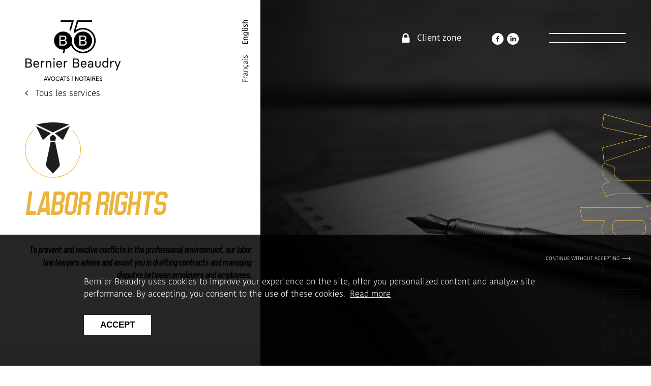

--- FILE ---
content_type: text/html; charset=UTF-8
request_url: https://bernierbeaudry.com/en/service/labor-rights/
body_size: 17542
content:

<!doctype html>

<html lang="en-US">

<head>
<meta charset="utf-8">
<script type="text/javascript">
/* <![CDATA[ */
var gform;gform||(document.addEventListener("gform_main_scripts_loaded",function(){gform.scriptsLoaded=!0}),document.addEventListener("gform/theme/scripts_loaded",function(){gform.themeScriptsLoaded=!0}),window.addEventListener("DOMContentLoaded",function(){gform.domLoaded=!0}),gform={domLoaded:!1,scriptsLoaded:!1,themeScriptsLoaded:!1,isFormEditor:()=>"function"==typeof InitializeEditor,callIfLoaded:function(o){return!(!gform.domLoaded||!gform.scriptsLoaded||!gform.themeScriptsLoaded&&!gform.isFormEditor()||(gform.isFormEditor()&&console.warn("The use of gform.initializeOnLoaded() is deprecated in the form editor context and will be removed in Gravity Forms 3.1."),o(),0))},initializeOnLoaded:function(o){gform.callIfLoaded(o)||(document.addEventListener("gform_main_scripts_loaded",()=>{gform.scriptsLoaded=!0,gform.callIfLoaded(o)}),document.addEventListener("gform/theme/scripts_loaded",()=>{gform.themeScriptsLoaded=!0,gform.callIfLoaded(o)}),window.addEventListener("DOMContentLoaded",()=>{gform.domLoaded=!0,gform.callIfLoaded(o)}))},hooks:{action:{},filter:{}},addAction:function(o,r,e,t){gform.addHook("action",o,r,e,t)},addFilter:function(o,r,e,t){gform.addHook("filter",o,r,e,t)},doAction:function(o){gform.doHook("action",o,arguments)},applyFilters:function(o){return gform.doHook("filter",o,arguments)},removeAction:function(o,r){gform.removeHook("action",o,r)},removeFilter:function(o,r,e){gform.removeHook("filter",o,r,e)},addHook:function(o,r,e,t,n){null==gform.hooks[o][r]&&(gform.hooks[o][r]=[]);var d=gform.hooks[o][r];null==n&&(n=r+"_"+d.length),gform.hooks[o][r].push({tag:n,callable:e,priority:t=null==t?10:t})},doHook:function(r,o,e){var t;if(e=Array.prototype.slice.call(e,1),null!=gform.hooks[r][o]&&((o=gform.hooks[r][o]).sort(function(o,r){return o.priority-r.priority}),o.forEach(function(o){"function"!=typeof(t=o.callable)&&(t=window[t]),"action"==r?t.apply(null,e):e[0]=t.apply(null,e)})),"filter"==r)return e[0]},removeHook:function(o,r,t,n){var e;null!=gform.hooks[o][r]&&(e=(e=gform.hooks[o][r]).filter(function(o,r,e){return!!(null!=n&&n!=o.tag||null!=t&&t!=o.priority)}),gform.hooks[o][r]=e)}});
/* ]]> */
</script>

<meta http-equiv="x-ua-compatible" content="ie=edge">
<meta name="viewport" content="width=device-width, initial-scale=1">
<link rel="apple-touch-icon" sizes="180x180" href="https://bernierbeaudry.com/wp-content/themes/bernier/dist/favicons/apple-touch-icon.png">
<link rel="icon" type="image/png" sizes="32x32" href="https://bernierbeaudry.com/wp-content/themes/bernier/dist/favicons/favicon-32x32.png">
<link rel="icon" type="image/png" sizes="16x16" href="https://bernierbeaudry.com/wp-content/themes/bernier/dist/favicons/favicon-16x16.png">
<link rel="manifest" href="https://bernierbeaudry.com/wp-content/themes/bernier/dist/favicons/site.webmanifest">
<link rel="mask-icon" href="https://bernierbeaudry.com/wp-content/themes/bernier/dist/favicons/safari-pinned-tab.svg" color="#000000">
<link rel="shortcut icon" href="https://bernierbeaudry.com/wp-content/themes/bernier/dist/favicons/favicon.ico">
<meta name="msapplication-TileColor" content="#ffffff">
<meta name="msapplication-config" content="https://bernierbeaudry.com/wp-content/themes/bernier/dist/favicons/browserconfig.xml">
<meta name="theme-color" content="#ffffff">
<meta name="google-site-verification" content="wpqmg9cbBCSPY3HXo5f2nbhVv3QxBxMdIaYb6v_aGug" />
<link href="https://bernierbeaudry.com/wp-content/themes/bernier/dist/fontello/css/bernier.css?v1" rel="stylesheet">
<meta name='robots' content='index, follow, max-image-preview:large, max-snippet:-1, max-video-preview:-1' />
	<style>img:is([sizes="auto" i], [sizes^="auto," i]) { contain-intrinsic-size: 3000px 1500px }</style>
	<link rel="alternate" hreflang="fr" href="https://bernierbeaudry.com/service/droit-du-travail/" />
<link rel="alternate" hreflang="en" href="https://bernierbeaudry.com/en/service/labor-rights/" />
<link rel="alternate" hreflang="x-default" href="https://bernierbeaudry.com/service/droit-du-travail/" />

	<!-- This site is optimized with the Yoast SEO plugin v26.7 - https://yoast.com/wordpress/plugins/seo/ -->
	<title>Labor rights - Bernier Beaudry</title>
	<link rel="canonical" href="https://bernierbeaudry.com/en/service/labor-rights/" />
	<meta property="og:locale" content="en_US" />
	<meta property="og:type" content="article" />
	<meta property="og:title" content="Labor rights - Bernier Beaudry" />
	<meta property="og:url" content="https://bernierbeaudry.com/en/service/labor-rights/" />
	<meta property="og:site_name" content="Bernier Beaudry" />
	<meta property="article:publisher" content="https://www.facebook.com/Bernier-Beaudry-inc-141717295966548/" />
	<meta property="article:modified_time" content="2025-03-13T15:44:42+00:00" />
	<meta name="twitter:card" content="summary_large_image" />
	<script type="application/ld+json" class="yoast-schema-graph">{"@context":"https://schema.org","@graph":[{"@type":"WebPage","@id":"https://bernierbeaudry.com/en/service/labor-rights/","url":"https://bernierbeaudry.com/en/service/labor-rights/","name":"Labor rights - Bernier Beaudry","isPartOf":{"@id":"https://bernierbeaudry.com/#website"},"datePublished":"2020-06-12T01:09:56+00:00","dateModified":"2025-03-13T15:44:42+00:00","breadcrumb":{"@id":"https://bernierbeaudry.com/en/service/labor-rights/#breadcrumb"},"inLanguage":"en-US","potentialAction":[{"@type":"ReadAction","target":["https://bernierbeaudry.com/en/service/labor-rights/"]}]},{"@type":"BreadcrumbList","@id":"https://bernierbeaudry.com/en/service/labor-rights/#breadcrumb","itemListElement":[{"@type":"ListItem","position":1,"name":"Accueil","item":"https://bernierbeaudry.com/en/"},{"@type":"ListItem","position":2,"name":"Labor rights"}]},{"@type":"WebSite","@id":"https://bernierbeaudry.com/#website","url":"https://bernierbeaudry.com/","name":"Bernier Beaudry","description":"","publisher":{"@id":"https://bernierbeaudry.com/#organization"},"potentialAction":[{"@type":"SearchAction","target":{"@type":"EntryPoint","urlTemplate":"https://bernierbeaudry.com/?s={search_term_string}"},"query-input":{"@type":"PropertyValueSpecification","valueRequired":true,"valueName":"search_term_string"}}],"inLanguage":"en-US"},{"@type":"Organization","@id":"https://bernierbeaudry.com/#organization","name":"Bernier Beaudry, avocats d'affaires","url":"https://bernierbeaudry.com/","logo":{"@type":"ImageObject","inLanguage":"en-US","@id":"https://bernierbeaudry.com/#/schema/logo/image/","url":"https://bernierbeaudry.com/wp-content/uploads/2020/06/yoast.png","contentUrl":"https://bernierbeaudry.com/wp-content/uploads/2020/06/yoast.png","width":550,"height":550,"caption":"Bernier Beaudry, avocats d'affaires"},"image":{"@id":"https://bernierbeaudry.com/#/schema/logo/image/"},"sameAs":["https://www.facebook.com/Bernier-Beaudry-inc-141717295966548/","https://www.linkedin.com/company/1304367/","https://www.youtube.com/channel/UCAyIuW09Fa-_MvY_jypNG2w"]}]}</script>
	<!-- / Yoast SEO plugin. -->


<link rel='dns-prefetch' href='//ajax.googleapis.com' />
<link rel='dns-prefetch' href='//maps.googleapis.com' />

<style id='safe-svg-svg-icon-style-inline-css' type='text/css'>
.safe-svg-cover{text-align:center}.safe-svg-cover .safe-svg-inside{display:inline-block;max-width:100%}.safe-svg-cover svg{fill:currentColor;height:100%;max-height:100%;max-width:100%;width:100%}

</style>
<link rel='stylesheet' id='dnd-upload-cf7-css' href='https://bernierbeaudry.com/wp-content/plugins/drag-and-drop-multiple-file-upload-contact-form-7/assets/css/dnd-upload-cf7.css?ver=1.3.9.2' type='text/css' media='all' />
<link rel='stylesheet' id='contact-form-7-css' href='https://bernierbeaudry.com/wp-content/plugins/contact-form-7/includes/css/styles.css?ver=6.1.4' type='text/css' media='all' />
<style id='contact-form-7-inline-css' type='text/css'>
.wpcf7 .wpcf7-recaptcha iframe {margin-bottom: 0;}.wpcf7 .wpcf7-recaptcha[data-align="center"] > div {margin: 0 auto;}.wpcf7 .wpcf7-recaptcha[data-align="right"] > div {margin: 0 0 0 auto;}
</style>
<link rel='stylesheet' id='mma-privacy-policy-gtm-manager-banner-css' href='https://bernierbeaudry.com/wp-content/plugins/mma-privacy-policy-gtm-manager/css/banner.css?ver=6.8.3' type='text/css' media='all' />
<style id='mma-privacy-policy-gtm-manager-banner-inline-css' type='text/css'>
        :root {
        --mma-privacy-policy-gtm-manager-banner-color: rgba(0,0,0,0.85);
        --mma-privacy-policy-gtm-manager-banner-text-color: #fff;
        --mma-privacy-policy-gtm-manager-banner-link-color: #fff;
        --mma-privacy-policy-gtm-manager-banner-button-color: #fff;
        --mma-privacy-policy-gtm-manager-banner-button-text-color: #000;
        }
        
</style>
<link rel='stylesheet' id='sage/css-css' href='https://bernierbeaudry.com/wp-content/themes/bernier/dist/styles/main.css?ver=v15.6' type='text/css' media='all' />
<link rel='stylesheet' id='bernier-css' href='https://bernierbeaudry.com/wp-content/themes/bernier/style.css?ver=v15.6' type='text/css' media='all' />
<link rel="https://api.w.org/" href="https://bernierbeaudry.com/en/wp-json/" /><link rel="alternate" title="JSON" type="application/json" href="https://bernierbeaudry.com/en/wp-json/wp/v2/service/242" /><meta name="generator" content="WPML ver:4.8.5 stt:1,4;" />
            <!-- GTM Default Consent -->
            <script>
                // Define dataLayer and the gtag function.
                window.dataLayer = window.dataLayer || [];

                function gtag() {
                    window.dataLayer.push(arguments);
                }

                function mma_getCookie(name) {
                    const value = `; ${document.cookie}`;
                    const parts = value.split(`; ${name}=`);
                    if (parts.length === 2) return parts.pop().split(';').shift();
                }

                // Get cookie_consent
                var cookie_consent = mma_getCookie('cookie_consent');

                if (cookie_consent == 1) {
                    var consentStatus = 'granted';
                } else {
                    var consentStatus = 'denied';
                }

                // Default ad_storage to \'denied\'.
                gtag('consent', 'default', {
                    'ad_storage': consentStatus,
                    'analytics_storage': consentStatus
                })
            </script>
            <!-- Google Tag Manager La boîte -->
<script>(function(w,d,s,l,i){w[l]=w[l]||[];w[l].push({'gtm.start':
new Date().getTime(),event:'gtm.js'});var f=d.getElementsByTagName(s)[0],
j=d.createElement(s),dl=l!='dataLayer'?'&l='+l:'';j.async=true;j.src=
'https://www.googletagmanager.com/gtm.js?id='+i+dl;f.parentNode.insertBefore(j,f);
})(window,document,'script','dataLayer','GTM-MK8SLJ4');</script>
<!-- End Google Tag Manager -->

<!-- SEARCH CONSOLE ANT -->
<meta name="google-site-verification" content="JUXtsyaH8vzc4ddx11hik56z0RYN-dxoUknMr8kT-W0" />
<!-- FIN SEARCH CONSOLE ANT -->            <!-- GTM Update Consent -->
            <script>
                function consentGranted() {
                    gtag('consent', 'update', {
                        'ad_storage': 'granted',
                        'analytics_storage': 'granted'
                    })

                    // Set cookie for 1 year.
                    var d = new Date();
                    d.setTime(d.getTime() + (365 * 24 * 60 * 60 * 1000));
                    var expires = "expires=" + d.toUTCString();
                    document.cookie = "cookie_consent=1;" + expires + ";path=/";
                }
            </script>
<link rel="icon" href="https://bernierbeaudry.com/wp-content/uploads/2022/09/Symbole_BB_Blanc.svg" sizes="32x32" />
<link rel="icon" href="https://bernierbeaudry.com/wp-content/uploads/2022/09/Symbole_BB_Blanc.svg" sizes="192x192" />
<link rel="apple-touch-icon" href="https://bernierbeaudry.com/wp-content/uploads/2022/09/Symbole_BB_Blanc.svg" />
<meta name="msapplication-TileImage" content="https://bernierbeaudry.com/wp-content/uploads/2022/09/Symbole_BB_Blanc.svg" />
		<style type="text/css" id="wp-custom-css">
			.new-share-2{
	margin-bottom: 50px;
}		</style>
		<meta property="og:image" content="https://bernierbeaudry.com/facebook.jpg" />
<script type="text/javascript" src="https://www.jobillico.com/widget/getWidget»"></script>
</head>
<body data-rsssl=1 class="wp-singular service-template-default single single-service postid-242 wp-theme-bernier labor-rights sidebar-primary">

    <div id="conteneur-principal">

        <header id="entete">
        <div class="f0 flex flex-halign-space-between flex-valign-stretch flex-wrap" id="colonnes">
            <div class="colonne gauche">
                <div class="f0 flex flex-halign-space-between flex-valign-stretch" id="conteneur-logo">
                    <a href="https://bernierbeaudry.com/en/" class="logo"><img
                                src="https://bernierbeaudry.com/wp-content/themes/bernier/dist/svg/B&B-Logotype-75e-Noir.svg"
                                alt="Bernier Beaudry"></a>
                    <a href="https://bernierbeaudry.com/en/" class="logo blanc"><img
                                src="https://bernierbeaudry.com/wp-content/themes/bernier/dist/svg/B&B-Logotype-75e-Blanc.svg"
                                alt="Bernier Beaudry"></a>
                    <nav>
                        <ul>
                            <li class="langue"><a href="https://bernierbeaudry.com/service/droit-du-travail/">Français</a></li><li class="langue"><a href="https://bernierbeaudry.com/en/service/labor-rights/" class="actif">English</a></li>                        </ul>
                    </nav>
                </div>
                            </div>
            <div class="colonne droite">
                                    <div class="clearfix" id="titre-entete-page">
                                                    <div class="retour"><a href="https://bernierbeaudry.com/en/services/"><i
                                        class="icon-angle-left"></i>Tous les services</a>
                            </div>
                            <div class="image-service">
                                <img src="https://bernierbeaudry.com/wp-content/uploads/2020/06/Icônesweb_BB-Droitdutravail.svg">
                            </div>
                                                    <h1 class="titre">Labor rights</h1>
                                                    <div class="texte">
                                To prevent and resolve conflicts in the professional environment, our labor law lawyers advise and assist you in drafting contracts and managing disputes between employers and employees.                            </div>
                            <a href=""
                               class="cercle-mobile flex flex-halign-center flex-valign-center"><span></span></a>
                                            </div>
                                    <div class="f0 flex flex-valign-center flex-halign-right" id="navigation">
                                            <div class="client"><i class="icon-lock"></i><a
                                href="https://bernierbeaudry.com/formulaire-de-paiement/"
                                target="_blank">Client zone</a></div>                    <div class="social">
                        <a href="https://www.facebook.com/Bernier-Beaudry-inc-141717295966548/" target="_blank"><i
                                    class="icon-facebook-circled"></i></a>
                        <a href="https://www.linkedin.com/company/1304367/" target="_blank"><i
                                    class="icon-linkedin-circled"></i></a>
                                            </div>
                    <div class="btn">
                        <div class="haut"></div>
                        <div class="bas"></div>
                    </div>
                </div>
                <div id="menu">
                    <img src="https://bernierbeaudry.com/wp-content/themes/bernier/dist/svg/B&B-Logotype-75e-Blanc.svg"
                         alt="Bernier Beaudry">
                    <div class="conteneur-menu">
                        <nav class="clearfix">
                            <div class="colonne gauche">
                                <ul id="menu-menu-gauche-anglais" class="menu"><li id="menu-item-655" class="menu-item menu-item-type-post_type menu-item-object-page menu-item-home menu-item-655"><a href="https://bernierbeaudry.com/en/">Home</a></li>
<li id="menu-item-656" class="menu-item menu-item-type-post_type menu-item-object-page menu-item-656"><a href="https://bernierbeaudry.com/en/our-team/">Our team</a></li>
<li id="menu-item-658" class="menu-item menu-item-type-post_type menu-item-object-page menu-item-658"><a href="https://bernierbeaudry.com/en/services/">Services</a></li>
<li id="menu-item-657" class="menu-item menu-item-type-post_type menu-item-object-page menu-item-657"><a href="https://bernierbeaudry.com/en/our-firm/">Our firm</a></li>
</ul>                            </div>
                            <div class="colonne droite">
                                <ul id="menu-menu-droit-anglais" class="menu"><li id="menu-item-654" class="menu-item menu-item-type-post_type menu-item-object-page menu-item-654"><a href="https://bernierbeaudry.com/en/contact/">Contact us</a></li>
<li id="menu-item-2432" class="menu-item menu-item-type-post_type menu-item-object-page menu-item-2432"><a href="https://bernierbeaudry.com/en/careers-bernier-beaudry/">Careers</a></li>
<li id="menu-item-652" class="menu-item menu-item-type-post_type menu-item-object-page menu-item-652"><a href="https://bernierbeaudry.com/en/news/">News</a></li>
<li id="menu-item-882" class="menu-item menu-item-type-custom menu-item-object-custom menu-item-882"><a target="_blank" href="https://www.bbimmigration.ca/en/">Immigration</a></li>
</ul>                                <ul class="zone">
                                                                            <li><a href="https://bernierbeaudry.com/formulaire-de-paiement/"
                                               target="_blank"><i
                                                    class="icon-lock"></i>Client zone</a>
                                        </li>                                </ul>
                                <ul class="langues">
                                    <li class="langue"><a href="https://bernierbeaudry.com/service/droit-du-travail/">Français</a></li><li class="langue"><a href="https://bernierbeaudry.com/en/service/labor-rights/" class="actif">English</a></li>                                </ul>
                                <div class="social">
                                    <a href="https://www.facebook.com/Bernier-Beaudry-inc-141717295966548/" target="_blank"><i
                                                class="icon-facebook-circled"></i></a>
                                    <a href="https://www.linkedin.com/company/1304367/" target="_blank"><i
                                                class="icon-linkedin-circled"></i></a>
                                                                    </div>
                            </div>
                        </nav>
                    </div>

                    <div class="bureaux flex flex-halign-space-left flex-valign-top flex-wrap">
                                                    <div class="bureau">
                                <div class="titre">Québec</div>
                                <div><p>3340, rue de la Pérade, bureau 300<br />
Québec (QC) G1X 2L7</p>
</div>
                                <ul>
                                    <li><i class="icon-phone"></i> <a
                                                href="tel:4186521700">418 652-1700</a>
                                    </li>
                                    <li><i class="icon-print"></i> 418 652-8688</li>
                                </ul>
                            </div>
                                                    <div class="bureau">
                                <div class="titre">Saint-Georges</div>
                                <div><p>11505, 1re Avenue, bureau 480<br />
Saint-Georges (Québec) G5Y 7X3</p>
</div>
                                <ul>
                                    <li><i class="icon-phone"></i> <a
                                                href="tel:4182277776">418 227-7776</a>
                                    </li>
                                    <li><i class="icon-print"></i> 418 227-7710</li>
                                </ul>
                            </div>
                                                    <div class="bureau">
                                <div class="titre">Thetford Mines</div>
                                <div><p>21, Notre-Dame Est<br />
Thetford Mines (QC) G6G 2J6</p>
</div>
                                <ul>
                                    <li><i class="icon-phone"></i> <a
                                                href="tel:4183383666">418 338-3666</a>
                                    </li>
                                    <li><i class="icon-print"></i> 418 338-3635</li>
                                </ul>
                            </div>
                                                    <div class="bureau">
                                <div class="titre">Sainte-Marie</div>
                                <div><p>287, avenue Marguerite-Bourgeoys, bureau 201, C.P. 598<br />
Sainte-Marie (QC) G6E 3B8</p>
</div>
                                <ul>
                                    <li><i class="icon-phone"></i> <a
                                                href="tel:4183872922">418 387-2922</a>
                                    </li>
                                    <li><i class="icon-print"></i> 418 387-2920</li>
                                </ul>
                            </div>
                                                    <div class="bureau">
                                <div class="titre">Montréal</div>
                                <div><p>465, rue St-Jean, bureau 910<br />
Montréal (QC) H2Y 2R6</p>
</div>
                                <ul>
                                    <li><i class="icon-phone"></i> <a
                                                href="tel:5149330081">514 933-0081</a>
                                    </li>
                                    <li><i class="icon-print"></i> 418 652-8688</li>
                                </ul>
                            </div>
                                            </div>
                </div>
                                    <div id="image-entete" style="background-image: url(https://bernierbeaudry.com/wp-content/uploads/2020/05/Continuitedesaffaires_covid19_bernierbeaudry-scaled.jpg);"></div>
                                </div>
        </div>
                    <div id="image-entete-mobile"
                 style="background-image: url(https://bernierbeaudry.com/wp-content/uploads/2020/05/Continuitedesaffaires_covid19_bernierbeaudry-scaled.jpg);"></div>
                </header>
    <img src="https://bernierbeaudry.com/wp-content/themes/bernier/dist/images/trame-bernier-outline-vertical.png" class="anim-scroll"
         data-scroll="5" id="trame-bernier-ouline-vertical">

<section class="flex flex-valign-top pb0 flex-halign-left flex-wrap" id="cabinet-colonnes">
    <div class="colonne gauche">
        <div class="flex flex-valign-stretch flex-halign-left cabinet-mission">
            <div class="cote-bande-verticale">
                <div class="boite-grise">
                    <p><strong></strong></p>
                    <p>Labour relations&#8230; not always easy! <strong>To avoid conflict situations or to resolve problems as soon as they arise, the services of a legal professional are essential. </strong></p>
<ul>
<li>Employment contracts</li>
<li>Corporate Policies and Regulations</li>
<li>Confidentiality, non-solicitation, and non-competition</li>
<li>Harassment and discrimination</li>
<li>Dismissal, suspension, and other disciplinary measures</li>
<li>Severance pay</li>
<li>File on health and safety, workplace accidents or occupational illnesses</li>
<li>Obstacles to union representation</li>
<li>Representation and negotiation in unionized workplaces</li>
<li>Representation and negotiation in non-unionized workplaces</li>
</ul>
                    <p class="punch">Our labour law professionals are familiar with SMEs and human resources issues; therefore, we offer creative solutions adapted to your reality.</p>
                </div>
            </div>
        </div>
    </div>
    <div class="colonne droite">
                            <div class="professionnel flex flex-valign-middle flex-halign-left flex-wrap">
                        <a href="https://bernierbeaudry.com/en/professionnels/me-anne-marie-lessard/">
                        <div class="professionnel-image" style="background-image: url(https://bernierbeaudry.com/wp-content/uploads/2020/06/BernierBeaudry_Anne-marie_Lessard_carre-scaled.jpg);"></div>
                        <div class="professionnel-texte">
                            <h4 class="n4 italic gris">Me ANNE-MARIE LESSARD</h4>
                            <h3 class="n5 font-texte-gras minuscule gris">
                                LAWYER | Shareholder                            </h3>
                            

                            <div class="coordonnees">
                                <p><a href="tel:14183383666"><i class="icon-phone-1"></i>418 338-3666 . 222</a></p>
                                <p><a href="/cdn-cgi/l/email-protection#3b5a56575e48485a495f7b595e4955525e49595e5a4e5f494215585456"><i class="icon-mail-alt"></i><span class="__cf_email__" data-cfemail="b7d6dadbd2c4c4d6c5d3f7d5d2c5d9ded2c5d5d2d6c2d3c5ce99d4d8da">[email&#160;protected]</span></a></p>                            </div>
                        </div>
                        </a>
                    </div>
                            <div class="professionnel flex flex-valign-middle flex-halign-left flex-wrap">
                        <a href="https://bernierbeaudry.com/en/professionnels/annie-claude-beland/">
                        <div class="professionnel-image" style="background-image: url(https://bernierbeaudry.com/wp-content/uploads/2020/06/BernierBeaudry_AnnieClaudeBeland-scaled.jpg);"></div>
                        <div class="professionnel-texte">
                            <h4 class="n4 italic gris">Me Annie-Claude Béland</h4>
                            <h3 class="n5 font-texte-gras minuscule gris">
                                LAWYER                            </h3>
                            

                            <div class="coordonnees">
                                <p><a href="tel:14186521700.314"><i class="icon-phone-1"></i>418 652-1700 . 314 . </a></p>
                                <p><a href="/cdn-cgi/l/email-protection#53323031363f323d37133136213d3a36213136322637212a7d303c3e"><i class="icon-mail-alt"></i><span class="__cf_email__" data-cfemail="89e8eaebece5e8e7edc9ebecfbe7e0ecfbebece8fcedfbf0a7eae6e4">[email&#160;protected]</span></a></p>                            </div>
                        </div>
                        </a>
                    </div>
                            <div class="professionnel flex flex-valign-middle flex-halign-left flex-wrap">
                        <a href="https://bernierbeaudry.com/en/professionnels/me-francois-lepage/">
                        <div class="professionnel-image" style="background-image: url(https://bernierbeaudry.com/wp-content/uploads/2020/06/BernierBeaudry_MeFrancoisLepage-min-1.jpg);"></div>
                        <div class="professionnel-texte">
                            <h4 class="n4 italic gris">Me FRANÇOIS LEPAGE</h4>
                            <h3 class="n5 font-texte-gras minuscule gris">
                                LAWYER | Shareholder                            </h3>
                            

                            <div class="coordonnees">
                                <p><a href="tel:1Québec:4186521700#217SaintGeorges:4182277776"><i class="icon-phone-1"></i>Québec : 418 652-1700 # 217 - Saint-Georges : 418 227-7776 . </a></p>
                                <p><a href="/cdn-cgi/l/email-protection#7d1b11180d1c1a183d1f180f1314180f1f181c08190f04531e1210"><i class="icon-mail-alt"></i><span class="__cf_email__" data-cfemail="88eee4edf8e9efedc8eaedfae6e1edfaeaede9fdecfaf1a6ebe7e5">[email&#160;protected]</span></a></p>                            </div>
                        </div>
                        </a>
                    </div>
                            <div class="professionnel flex flex-valign-middle flex-halign-left flex-wrap">
                        <a href="https://bernierbeaudry.com/en/professionnels/louisa-lakeb/">
                        <div class="professionnel-image" style="background-image: url(https://bernierbeaudry.com/wp-content/uploads/2025/03/Louisa-scaled.jpg);"></div>
                        <div class="professionnel-texte">
                            <h4 class="n4 italic gris">ME Louisa Lakeb</h4>
                            <h3 class="n5 font-texte-gras minuscule gris">
                                LAWYER                            </h3>
                            

                            <div class="coordonnees">
                                <p><a href="tel:14186521700"><i class="icon-phone-1"></i>418 652-1700 . 245</a></p>
                                <p><a href="/cdn-cgi/l/email-protection#c4a8a8a5afa1a684a6a1b6aaada1b6a6a1a5b1a0b6bdeaa7aba9"><i class="icon-mail-alt"></i><span class="__cf_email__" data-cfemail="78141419131d1a381a1d0a16111d0a1a1d190d1c0a01561b1715">[email&#160;protected]</span></a></p>                            </div>
                        </div>
                        </a>
                    </div>
                
    </div>
</section>
<!-- <section class="flex flex-valign-stretch flex-halign-left" id="contactForm">
	<div class="bande-verticale sans-barre"></div>
    
                <div class='gf_browser_chrome gform_wrapper gravity-theme gform-theme--no-framework' data-form-theme='gravity-theme' data-form-index='0' id='gform_wrapper_2' ><div id='gf_2' class='gform_anchor' tabindex='-1'></div><form method='post' enctype='multipart/form-data' target='gform_ajax_frame_2' id='gform_2'  action='/en/service/labor-rights/#gf_2' data-formid='2' novalidate><input type='hidden' class='gform_hidden' name='gnd_token' id='gnd_token' autocomplete='off' value='20260113201334-07ed41f79f6b88df903841e24659f2390f7d20ca' />
                        <div class='gform-body gform_body'><div id='gform_fields_2' class='gform_fields top_label form_sublabel_below description_below validation_below'><fieldset id="field_2_1" class="gfield gfield--type-name gfield--input-type-name gfield--width-half gfield_contains_required field_sublabel_hidden_label gfield--no-description field_description_below hidden_label field_validation_below gfield_visibility_visible"  ><legend class='gfield_label gform-field-label gfield_label_before_complex' >Nom complet<span class="gfield_required"><span class="gfield_required gfield_required_text">(Required)</span></span></legend><div class='ginput_complex ginput_container ginput_container--name no_prefix no_first_name no_middle_name has_last_name no_suffix gf_name_has_1 ginput_container_name gform-grid-row' id='input_2_1'>
                            
                            
                            
                            <span id='input_2_1_6_container' class='name_last gform-grid-col gform-grid-col--size-auto' >
                                                    <input type='text' name='input_1.6' id='input_2_1_6' value=''   aria-required='true'   placeholder='Nom complet'  />
                                                    <label for='input_2_1_6' class='gform-field-label gform-field-label--type-sub hidden_sub_label screen-reader-text'>Last</label>
                                                </span>
                            
                        </div></fieldset><div id="field_2_3" class="gfield gfield--type-phone gfield--input-type-phone gfield--width-half gfield_contains_required field_sublabel_below gfield--no-description field_description_below hidden_label field_validation_below gfield_visibility_visible"  ><label class='gfield_label gform-field-label' for='input_2_3'>Téléphone<span class="gfield_required"><span class="gfield_required gfield_required_text">(Required)</span></span></label><div class='ginput_container ginput_container_phone'><input name='input_3' id='input_2_3' type='tel' value='' class='large'  placeholder='Numéro de téléphone' aria-required="true" aria-invalid="false"   /></div></div><div id="field_2_4" class="gfield gfield--type-email gfield--input-type-email gfield--width-half gfield_contains_required field_sublabel_below gfield--no-description field_description_below hidden_label field_validation_below gfield_visibility_visible"  ><label class='gfield_label gform-field-label' for='input_2_4'>E-mail<span class="gfield_required"><span class="gfield_required gfield_required_text">(Required)</span></span></label><div class='ginput_container ginput_container_email'>
                            <input name='input_4' id='input_2_4' type='email' value='' class='large'   placeholder='Adresse courriel' aria-required="true" aria-invalid="false"  />
                        </div></div><div id="field_2_5" class="gfield gfield--type-text gfield--input-type-text gfield--width-half field_sublabel_below gfield--no-description field_description_below hidden_label field_validation_below gfield_visibility_visible"  ><label class='gfield_label gform-field-label' for='input_2_5'>Entreprise</label><div class='ginput_container ginput_container_text'><input name='input_5' id='input_2_5' type='text' value='' class='large'    placeholder='Entreprise'  aria-invalid="false"   /></div></div><div id="field_2_6" class="gfield gfield--type-textarea gfield--input-type-textarea gfield--width-half gfield_contains_required field_sublabel_below gfield--no-description field_description_below hidden_label field_validation_below gfield_visibility_visible"  ><label class='gfield_label gform-field-label' for='input_2_6'>Message<span class="gfield_required"><span class="gfield_required gfield_required_text">(Required)</span></span></label><div class='ginput_container ginput_container_textarea'><textarea name='input_6' id='input_2_6' class='textarea small'    placeholder='Votre message' aria-required="true" aria-invalid="false"   rows='10' cols='50'></textarea></div></div><div id="field_2_8" class="gfield gfield--type-select gfield--input-type-select gfield--width-half gfield_contains_required field_sublabel_below gfield--no-description field_description_below hidden_label field_validation_below gfield_visibility_visible"  ><label class='gfield_label gform-field-label' for='input_2_8'>Destinataire<span class="gfield_required"><span class="gfield_required gfield_required_text">(Required)</span></span></label><div class='ginput_container ginput_container_select'><select name='input_8' id='input_2_8' class='large gfield_select'    aria-required="true" aria-invalid="false" ><option value=''  class='gf_placeholder'>Choisissez le destinataire</option><option value='Administration' >Administration</option><option value='Me Jérôme Beaudry' >Me Jérôme Beaudry</option><option value='Me Manon Turmel' >Me Manon Turmel</option><option value='Me Pascal Bergeron' >Me Pascal Bergeron</option><option value='Me Martin Simard' >Me Martin Simard</option><option value='Me François Lepage' >Me François Lepage</option><option value='Me Gabriel Bossé' >Me Gabriel Bossé</option><option value='Me Bruno Vachon-Rhéaume' >Me Bruno Vachon-Rhéaume</option><option value='Me Louisa Lakeb' >Me Louisa Lakeb</option><option value='Me Marc Sévigny-Morin' >Me Marc Sévigny-Morin</option><option value='Me Aurélien Lamour' >Me Aurélien Lamour</option><option value='Me Raphaël Parrot' >Me Raphaël Parrot</option><option value='Me Pascale Carrier' >Me Pascale Carrier</option><option value='Me Daphné Lemaire' >Me Daphné Lemaire</option><option value='Me Nathan Vachon-Trépanier' >Me Nathan Vachon-Trépanier</option><option value='Me Annie-Claude Béland' >Me Annie-Claude Béland</option><option value='Me Laurence Cliche' >Me Laurence Cliche</option><option value='Me Katherine Laplante' >Me Katherine Laplante</option><option value='Me Franziska Brem' >Me Franziska Brem</option><option value='Me Laura Watillon' >Me Laura Watillon</option><option value='Me Cindy Ouellet' >Me Cindy Ouellet</option><option value='Me Alicia Legendre' >Me Alicia Legendre</option><option value='Me Félix Villeneuve' >Me Félix Villeneuve</option><option value='Me Renald Vachon' >Me Renald Vachon</option><option value='Me Vincent Dupuis' >Me Vincent Dupuis</option><option value='Me Michel C. Bernier' >Me Michel C. Bernier</option><option value='Johannie Simard' >Johannie Simard</option></select></div></div><div id="field_2_7" class="gfield gfield--type-captcha gfield--input-type-captcha gfield--width-full field_sublabel_below gfield--no-description field_description_below hidden_label field_validation_below gfield_visibility_visible"  ><label class='gfield_label gform-field-label' for='input_2_7'>CAPTCHA</label><div id='input_2_7' class='ginput_container ginput_recaptcha' data-sitekey='6LdnoDYqAAAAAHCZv4ejfYZgFHGr6pHKo3VJn5FO'  data-theme='light' data-tabindex='0'  data-badge=''></div></div></div></div>
        <div class='gform-footer gform_footer top_label'> <input type='submit' id='gform_submit_button_2' class='gform_button button' onclick='gform.submission.handleButtonClick(this);' data-submission-type='submit' value='Envoyer'  /> <input type='hidden' name='gform_ajax' value='form_id=2&amp;title=&amp;description=&amp;tabindex=0&amp;theme=gravity-theme&amp;hash=a78766ecad34614de7b642c6815584cf' />
            <input type='hidden' class='gform_hidden' name='gform_submission_method' data-js='gform_submission_method_2' value='iframe' />
            <input type='hidden' class='gform_hidden' name='gform_theme' data-js='gform_theme_2' id='gform_theme_2' value='gravity-theme' />
            <input type='hidden' class='gform_hidden' name='gform_style_settings' data-js='gform_style_settings_2' id='gform_style_settings_2' value='' />
            <input type='hidden' class='gform_hidden' name='is_submit_2' value='1' />
            <input type='hidden' class='gform_hidden' name='gform_submit' value='2' />
            
            <input type='hidden' class='gform_hidden' name='gform_unique_id' value='' />
            <input type='hidden' class='gform_hidden' name='state_2' value='[base64]' />
            <input type='hidden' autocomplete='off' class='gform_hidden' name='gform_target_page_number_2' id='gform_target_page_number_2' value='0' />
            <input type='hidden' autocomplete='off' class='gform_hidden' name='gform_source_page_number_2' id='gform_source_page_number_2' value='1' />
            <input type='hidden' name='gform_field_values' value='1' />
            
        </div>
                        </form>
                        </div>
		                <iframe style='display:none;width:0px;height:0px;' src='about:blank' name='gform_ajax_frame_2' id='gform_ajax_frame_2' title='This iframe contains the logic required to handle Ajax powered Gravity Forms.'></iframe>
		                <script type="text/javascript">
/* <![CDATA[ */
 gform.initializeOnLoaded( function() {gformInitSpinner( 2, 'https://bernierbeaudry.com/wp-content/plugins/gravityforms/images/spinner.svg', true );jQuery('#gform_ajax_frame_2').on('load',function(){var contents = jQuery(this).contents().find('*').html();var is_postback = contents.indexOf('GF_AJAX_POSTBACK') >= 0;if(!is_postback){return;}var form_content = jQuery(this).contents().find('#gform_wrapper_2');var is_confirmation = jQuery(this).contents().find('#gform_confirmation_wrapper_2').length > 0;var is_redirect = contents.indexOf('gformRedirect(){') >= 0;var is_form = form_content.length > 0 && ! is_redirect && ! is_confirmation;var mt = parseInt(jQuery('html').css('margin-top'), 10) + parseInt(jQuery('body').css('margin-top'), 10) + 100;if(is_form){jQuery('#gform_wrapper_2').html(form_content.html());if(form_content.hasClass('gform_validation_error')){jQuery('#gform_wrapper_2').addClass('gform_validation_error');} else {jQuery('#gform_wrapper_2').removeClass('gform_validation_error');}setTimeout( function() { /* delay the scroll by 50 milliseconds to fix a bug in chrome */ jQuery(document).scrollTop(jQuery('#gform_wrapper_2').offset().top - mt); }, 50 );if(window['gformInitDatepicker']) {gformInitDatepicker();}if(window['gformInitPriceFields']) {gformInitPriceFields();}var current_page = jQuery('#gform_source_page_number_2').val();gformInitSpinner( 2, 'https://bernierbeaudry.com/wp-content/plugins/gravityforms/images/spinner.svg', true );jQuery(document).trigger('gform_page_loaded', [2, current_page]);window['gf_submitting_2'] = false;}else if(!is_redirect){var confirmation_content = jQuery(this).contents().find('.GF_AJAX_POSTBACK').html();if(!confirmation_content){confirmation_content = contents;}jQuery('#gform_wrapper_2').replaceWith(confirmation_content);jQuery(document).scrollTop(jQuery('#gf_2').offset().top - mt);jQuery(document).trigger('gform_confirmation_loaded', [2]);window['gf_submitting_2'] = false;wp.a11y.speak(jQuery('#gform_confirmation_message_2').text());}else{jQuery('#gform_2').append(contents);if(window['gformRedirect']) {gformRedirect();}}jQuery(document).trigger("gform_pre_post_render", [{ formId: "2", currentPage: "current_page", abort: function() { this.preventDefault(); } }]);        if (event && event.defaultPrevented) {                return;        }        const gformWrapperDiv = document.getElementById( "gform_wrapper_2" );        if ( gformWrapperDiv ) {            const visibilitySpan = document.createElement( "span" );            visibilitySpan.id = "gform_visibility_test_2";            gformWrapperDiv.insertAdjacentElement( "afterend", visibilitySpan );        }        const visibilityTestDiv = document.getElementById( "gform_visibility_test_2" );        let postRenderFired = false;        function triggerPostRender() {            if ( postRenderFired ) {                return;            }            postRenderFired = true;            gform.core.triggerPostRenderEvents( 2, current_page );            if ( visibilityTestDiv ) {                visibilityTestDiv.parentNode.removeChild( visibilityTestDiv );            }        }        function debounce( func, wait, immediate ) {            var timeout;            return function() {                var context = this, args = arguments;                var later = function() {                    timeout = null;                    if ( !immediate ) func.apply( context, args );                };                var callNow = immediate && !timeout;                clearTimeout( timeout );                timeout = setTimeout( later, wait );                if ( callNow ) func.apply( context, args );            };        }        const debouncedTriggerPostRender = debounce( function() {            triggerPostRender();        }, 200 );        if ( visibilityTestDiv && visibilityTestDiv.offsetParent === null ) {            const observer = new MutationObserver( ( mutations ) => {                mutations.forEach( ( mutation ) => {                    if ( mutation.type === 'attributes' && visibilityTestDiv.offsetParent !== null ) {                        debouncedTriggerPostRender();                        observer.disconnect();                    }                });            });            observer.observe( document.body, {                attributes: true,                childList: false,                subtree: true,                attributeFilter: [ 'style', 'class' ],            });        } else {            triggerPostRender();        }    } );} ); 
/* ]]> */
</script>
</section> -->
<section class="flex flex-wrap" id="contact-formulaires">
    <div class="colonne gauche"><h2 class="italic">BE ATTACK. STAY STRONG. CHOOSE BERNIER BEAUDRY, YOUR BEST ALLY.</h2></div>
    <div class="colonne droite">
        <h3 class="n4">QUESTIONS KEEPING YOU FROM MOVING FORWARD? DON’T HESITATE.</h3>
        <p>Contact us!</p>
        
        
                <div class='gf_browser_chrome gform_wrapper gravity-theme gform-theme--no-framework' data-form-theme='gravity-theme' data-form-index='0' id='gform_wrapper_3' ><div id='gf_3' class='gform_anchor' tabindex='-1'></div><form method='post' enctype='multipart/form-data' target='gform_ajax_frame_3' id='gform_3'  action='/en/service/labor-rights/#gf_3' data-formid='3' novalidate><input type='hidden' class='gform_hidden' name='gnd_token' id='gnd_token' autocomplete='off' value='20260113201334-95ee7fa213bbab44cdbf18d930e86f15c15acc9c' />
                        <div class='gform-body gform_body'><div id='gform_fields_3' class='gform_fields top_label form_sublabel_below description_below validation_below'><fieldset id="field_3_1" class="gfield gfield--type-name gfield--width-half gfield_contains_required field_sublabel_hidden_label gfield--no-description field_description_below hidden_label field_validation_below gfield_visibility_visible"  ><legend class='gfield_label gform-field-label gfield_label_before_complex' >Nom complet<span class="gfield_required"><span class="gfield_required gfield_required_text">(Required)</span></span></legend><div class='ginput_complex ginput_container ginput_container--name no_prefix no_first_name no_middle_name has_last_name no_suffix gf_name_has_1 ginput_container_name gform-grid-row' id='input_3_1'>
                            
                            
                            
                            <span id='input_3_1_6_container' class='name_last gform-grid-col gform-grid-col--size-auto' >
                                                    <input type='text' name='input_1.6' id='input_3_1_6' value=''   aria-required='true'   placeholder='Nom complet'  />
                                                    <label for='input_3_1_6' class='gform-field-label gform-field-label--type-sub hidden_sub_label screen-reader-text'>Last</label>
                                                </span>
                            
                        </div></fieldset><div id="field_3_3" class="gfield gfield--type-phone gfield--width-half gfield_contains_required field_sublabel_below gfield--no-description field_description_below hidden_label field_validation_below gfield_visibility_visible"  ><label class='gfield_label gform-field-label' for='input_3_3'>Numéro de téléphone<span class="gfield_required"><span class="gfield_required gfield_required_text">(Required)</span></span></label><div class='ginput_container ginput_container_phone'><input name='input_3' id='input_3_3' type='tel' value='' class='large'  placeholder='Numéro de téléphone' aria-required="true" aria-invalid="false"   /></div></div><div id="field_3_4" class="gfield gfield--type-email gfield--width-half gfield_contains_required field_sublabel_below gfield--no-description field_description_below hidden_label field_validation_below gfield_visibility_visible"  ><label class='gfield_label gform-field-label' for='input_3_4'>Adresse courriel<span class="gfield_required"><span class="gfield_required gfield_required_text">(Required)</span></span></label><div class='ginput_container ginput_container_email'>
                            <input name='input_4' id='input_3_4' type='email' value='' class='large'   placeholder='Adresse courriel' aria-required="true" aria-invalid="false"  />
                        </div></div><div id="field_3_5" class="gfield gfield--type-text gfield--width-half field_sublabel_below gfield--no-description field_description_below hidden_label field_validation_below gfield_visibility_visible"  ><label class='gfield_label gform-field-label' for='input_3_5'>Entreprise</label><div class='ginput_container ginput_container_text'><input name='input_5' id='input_3_5' type='text' value='' class='large'    placeholder='Entreprise'  aria-invalid="false"   /></div></div><div id="field_3_8" class="gfield gfield--type-select gfield--width-full service_list gfield_contains_required field_sublabel_below gfield--no-description field_description_below hidden_label field_validation_below gfield_visibility_visible"  ><label class='gfield_label gform-field-label' for='input_3_8'>Service<span class="gfield_required"><span class="gfield_required gfield_required_text">(Required)</span></span></label><div class='ginput_container ginput_container_select'><select name='input_8' id='input_3_8' class='large gfield_select'    aria-required="true" aria-invalid="false" ><option value=''  class='gf_placeholder'>Service</option><option value='mediation' >Mediation</option><option value='insurance-law' >Insurance Law</option><option value='notary-law' >Notary law</option><option value='merger-and-acquisition' >Merger and acquisition</option><option value='construction-law' >Construction law</option><option value='labor-rights' selected='selected'>Labor rights</option><option value='family-law' >Family Law</option><option value='administrative-law-csst-saaq' >Administrative Law (CSST, SAAQ)</option><option value='corporate-and-commercial-law' >Corporate and Commercial Law</option><option value='municipal-law' >Municipal Law</option><option value='civil-litigation' >Civil Litigation</option><option value='immigration' >Immigration</option><option value='compliance' >Compliance</option><option value='corporate-law' >Corporate law</option><option value='bankruptcy-and-insolvency' >Bankruptcy and insolvency</option><option value='administrative-tribunal-of-quebec-taq' >Administrative Tribunal of Quebec (TAQ)</option><option value='youth-law' >Youth law</option><option value='civil-and-commercial-litigation' >Civil and commercial litigation</option></select></div></div><div id="field_3_6" class="gfield gfield--type-textarea gfield--width-half gfield_contains_required field_sublabel_below gfield--no-description field_description_below hidden_label field_validation_below gfield_visibility_visible"  ><label class='gfield_label gform-field-label' for='input_3_6'>Message<span class="gfield_required"><span class="gfield_required gfield_required_text">(Required)</span></span></label><div class='ginput_container ginput_container_textarea'><textarea name='input_6' id='input_3_6' class='textarea small'    placeholder='Votre message' aria-required="true" aria-invalid="false"   rows='10' cols='50'></textarea></div></div><div id="field_3_7" class="gfield gfield--type-captcha gfield--width-half field_sublabel_below gfield--no-description field_description_below hidden_label field_validation_below gfield_visibility_visible"  ><label class='gfield_label gform-field-label' for='input_3_7'>CAPTCHA</label><div id='input_3_7' class='ginput_container ginput_recaptcha' data-sitekey='6LdnoDYqAAAAAHCZv4ejfYZgFHGr6pHKo3VJn5FO'  data-theme='light' data-tabindex='0'  data-badge=''></div></div></div></div>
        <div class='gform-footer gform_footer top_label'> <input type='submit' id='gform_submit_button_3' class='gform_button button' onclick='gform.submission.handleButtonClick(this);' data-submission-type='submit' value='Envoyer'  /> <input type='hidden' name='gform_ajax' value='form_id=3&amp;title=&amp;description=&amp;tabindex=0&amp;theme=gravity-theme&amp;hash=588b6b77e2776de99d6f40cf85310518' />
            <input type='hidden' class='gform_hidden' name='gform_submission_method' data-js='gform_submission_method_3' value='iframe' />
            <input type='hidden' class='gform_hidden' name='gform_theme' data-js='gform_theme_3' id='gform_theme_3' value='gravity-theme' />
            <input type='hidden' class='gform_hidden' name='gform_style_settings' data-js='gform_style_settings_3' id='gform_style_settings_3' value='' />
            <input type='hidden' class='gform_hidden' name='is_submit_3' value='1' />
            <input type='hidden' class='gform_hidden' name='gform_submit' value='3' />
            
            <input type='hidden' class='gform_hidden' name='gform_unique_id' value='' />
            <input type='hidden' class='gform_hidden' name='state_3' value='[base64]' />
            <input type='hidden' autocomplete='off' class='gform_hidden' name='gform_target_page_number_3' id='gform_target_page_number_3' value='0' />
            <input type='hidden' autocomplete='off' class='gform_hidden' name='gform_source_page_number_3' id='gform_source_page_number_3' value='1' />
            <input type='hidden' name='gform_field_values' value='1' />
            
        </div>
                        </form>
                        </div>
		                <iframe style='display:none;width:0px;height:0px;' src='about:blank' name='gform_ajax_frame_3' id='gform_ajax_frame_3' title='This iframe contains the logic required to handle Ajax powered Gravity Forms.'></iframe>
		                <script data-cfasync="false" src="/cdn-cgi/scripts/5c5dd728/cloudflare-static/email-decode.min.js"></script><script type="text/javascript">
/* <![CDATA[ */
 gform.initializeOnLoaded( function() {gformInitSpinner( 3, 'https://bernierbeaudry.com/wp-content/plugins/gravityforms/images/spinner.svg', true );jQuery('#gform_ajax_frame_3').on('load',function(){var contents = jQuery(this).contents().find('*').html();var is_postback = contents.indexOf('GF_AJAX_POSTBACK') >= 0;if(!is_postback){return;}var form_content = jQuery(this).contents().find('#gform_wrapper_3');var is_confirmation = jQuery(this).contents().find('#gform_confirmation_wrapper_3').length > 0;var is_redirect = contents.indexOf('gformRedirect(){') >= 0;var is_form = form_content.length > 0 && ! is_redirect && ! is_confirmation;var mt = parseInt(jQuery('html').css('margin-top'), 10) + parseInt(jQuery('body').css('margin-top'), 10) + 100;if(is_form){jQuery('#gform_wrapper_3').html(form_content.html());if(form_content.hasClass('gform_validation_error')){jQuery('#gform_wrapper_3').addClass('gform_validation_error');} else {jQuery('#gform_wrapper_3').removeClass('gform_validation_error');}setTimeout( function() { /* delay the scroll by 50 milliseconds to fix a bug in chrome */ jQuery(document).scrollTop(jQuery('#gform_wrapper_3').offset().top - mt); }, 50 );if(window['gformInitDatepicker']) {gformInitDatepicker();}if(window['gformInitPriceFields']) {gformInitPriceFields();}var current_page = jQuery('#gform_source_page_number_3').val();gformInitSpinner( 3, 'https://bernierbeaudry.com/wp-content/plugins/gravityforms/images/spinner.svg', true );jQuery(document).trigger('gform_page_loaded', [3, current_page]);window['gf_submitting_3'] = false;}else if(!is_redirect){var confirmation_content = jQuery(this).contents().find('.GF_AJAX_POSTBACK').html();if(!confirmation_content){confirmation_content = contents;}jQuery('#gform_wrapper_3').replaceWith(confirmation_content);jQuery(document).scrollTop(jQuery('#gf_3').offset().top - mt);jQuery(document).trigger('gform_confirmation_loaded', [3]);window['gf_submitting_3'] = false;wp.a11y.speak(jQuery('#gform_confirmation_message_3').text());}else{jQuery('#gform_3').append(contents);if(window['gformRedirect']) {gformRedirect();}}jQuery(document).trigger("gform_pre_post_render", [{ formId: "3", currentPage: "current_page", abort: function() { this.preventDefault(); } }]);        if (event && event.defaultPrevented) {                return;        }        const gformWrapperDiv = document.getElementById( "gform_wrapper_3" );        if ( gformWrapperDiv ) {            const visibilitySpan = document.createElement( "span" );            visibilitySpan.id = "gform_visibility_test_3";            gformWrapperDiv.insertAdjacentElement( "afterend", visibilitySpan );        }        const visibilityTestDiv = document.getElementById( "gform_visibility_test_3" );        let postRenderFired = false;        function triggerPostRender() {            if ( postRenderFired ) {                return;            }            postRenderFired = true;            gform.core.triggerPostRenderEvents( 3, current_page );            if ( visibilityTestDiv ) {                visibilityTestDiv.parentNode.removeChild( visibilityTestDiv );            }        }        function debounce( func, wait, immediate ) {            var timeout;            return function() {                var context = this, args = arguments;                var later = function() {                    timeout = null;                    if ( !immediate ) func.apply( context, args );                };                var callNow = immediate && !timeout;                clearTimeout( timeout );                timeout = setTimeout( later, wait );                if ( callNow ) func.apply( context, args );            };        }        const debouncedTriggerPostRender = debounce( function() {            triggerPostRender();        }, 200 );        if ( visibilityTestDiv && visibilityTestDiv.offsetParent === null ) {            const observer = new MutationObserver( ( mutations ) => {                mutations.forEach( ( mutation ) => {                    if ( mutation.type === 'attributes' && visibilityTestDiv.offsetParent !== null ) {                        debouncedTriggerPostRender();                        observer.disconnect();                    }                });            });            observer.observe( document.body, {                attributes: true,                childList: false,                subtree: true,                attributeFilter: [ 'style', 'class' ],            });        } else {            triggerPostRender();        }    } );} ); 
/* ]]> */
</script>
    </div>
</section>
<!-- <section class="flex flex-valign-stretch flex-halign-left" id="services-cta">
	<div class="bande-verticale sans-barre"></div>
	    <div class="cote-bande-verticale flex flex-valign-top flex-halign-left flex-wrap">
            <a href=" get_field('service_cta_lien'); "><h3 class="n2 jaune italic"> get_field('service_cta'); </h3></a>
	    </div>
</section> --><footer id="pied-de-page">
    <div id="btn-top"></div>
    <div class="flex flex-valign-stretch flex-halign-left">
        <div class="bande-verticale"><span>Contact us</span></div>
        <div class="cote-bande-verticale">
            <div class="conteneur">
                <h4>A complete team of law professionals by your side</h4>

                <div class="bureaux flex flex-halign-space-left flex-valign-top flex-wrap">
                                            <div class="bureau">
                            <h5>Québec</h5>
                            <div><p>3340, rue de la Pérade, bureau 300<br />
Québec (QC) G1X 2L7</p>
</div>
                            <ul>
                                <li><i class="icon-phone-1"></i> <a
                                            href="tel:4186521700">418 652-1700</a>
                                </li>
                                <li><i class="icon-print"></i> 418 652-8688</li>
                            </ul>
                        </div>
                                            <div class="bureau">
                            <h5>Saint-Georges</h5>
                            <div><p>11505, 1re Avenue, bureau 480<br />
Saint-Georges (Québec) G5Y 7X3</p>
</div>
                            <ul>
                                <li><i class="icon-phone-1"></i> <a
                                            href="tel:4182277776">418 227-7776</a>
                                </li>
                                <li><i class="icon-print"></i> 418 227-7710</li>
                            </ul>
                        </div>
                                            <div class="bureau">
                            <h5>Thetford Mines</h5>
                            <div><p>21, Notre-Dame Est<br />
Thetford Mines (QC) G6G 2J6</p>
</div>
                            <ul>
                                <li><i class="icon-phone-1"></i> <a
                                            href="tel:4183383666">418 338-3666</a>
                                </li>
                                <li><i class="icon-print"></i> 418 338-3635</li>
                            </ul>
                        </div>
                                            <div class="bureau">
                            <h5>Sainte-Marie</h5>
                            <div><p>287, avenue Marguerite-Bourgeoys, bureau 201, C.P. 598<br />
Sainte-Marie (QC) G6E 3B8</p>
</div>
                            <ul>
                                <li><i class="icon-phone-1"></i> <a
                                            href="tel:4183872922">418 387-2922</a>
                                </li>
                                <li><i class="icon-print"></i> 418 387-2920</li>
                            </ul>
                        </div>
                                            <div class="bureau">
                            <h5>Montréal</h5>
                            <div><p>465, rue St-Jean, bureau 910<br />
Montréal (QC) H2Y 2R6</p>
</div>
                            <ul>
                                <li><i class="icon-phone-1"></i> <a
                                            href="tel:5149330081">514 933-0081</a>
                                </li>
                                <li><i class="icon-print"></i> 418 652-8688</li>
                            </ul>
                        </div>
                                    </div>
                                    <a target="_blank" href="https://bernierbeaudry.com/en/privacy-policy/" class="privacy-policy-footer"
                       style="display: block; margin-top: 20px;">Privacy Policy</a>
                            </div>
        </div>
    </div>
</footer>
<div class="flex flex-valign-stretch flex-halign-left" id="copyrights">
    <div class="bande-verticale sans-barre"></div>
    <div class="cote-bande-verticale">
        <span>All rights reserved © Bernier Beaudry 2026</span>
        <span>Web design &nbsp;|&nbsp; <a href="https://agencelaboite.com/"
                                                                       target="_blank">La boîte.</a></span>
    </div>
</div>
</div>

<script>
    var racine = 'https://bernierbeaudry.com/wp-content/themes/bernier/';
    var pid = 242;
    var langue = 'en';
    var onMobile = false;
</script><script type="speculationrules">
{"prefetch":[{"source":"document","where":{"and":[{"href_matches":"\/en\/*"},{"not":{"href_matches":["\/wp-*.php","\/wp-admin\/*","\/wp-content\/uploads\/*","\/wp-content\/*","\/wp-content\/plugins\/*","\/wp-content\/themes\/bernier\/*","\/en\/*\\?(.+)"]}},{"not":{"selector_matches":"a[rel~=\"nofollow\"]"}},{"not":{"selector_matches":".no-prefetch, .no-prefetch a"}}]},"eagerness":"conservative"}]}
</script>
		<script type="text/javascript">
			function dnd_cf7_generateUUIDv4() {
				const bytes = new Uint8Array(16);
				crypto.getRandomValues(bytes);
				bytes[6] = (bytes[6] & 0x0f) | 0x40; // version 4
				bytes[8] = (bytes[8] & 0x3f) | 0x80; // variant 10
				const hex = Array.from(bytes, b => b.toString(16).padStart(2, "0")).join("");
				return hex.replace(/^(.{8})(.{4})(.{4})(.{4})(.{12})$/, "$1-$2-$3-$4-$5");
			}

			document.addEventListener("DOMContentLoaded", function() {
				if ( ! document.cookie.includes("wpcf7_guest_user_id")) {
					document.cookie = "wpcf7_guest_user_id=" + dnd_cf7_generateUUIDv4() + "; path=/; max-age=" + (12 * 3600) + "; samesite=Lax";
				}
			});
		</script>
		<!-- Google Tag Manager (noscript) La boîte -->
<noscript><iframe src="https://www.googletagmanager.com/ns.html?id=GTM-MK8SLJ4"
height="0" width="0" style="display:none;visibility:hidden"></iframe></noscript>
<!-- End Google Tag Manager (noscript) -->        <div id="mma-privacy-policy-banner-container">
            <div id="mma-privacy-policy-banner">
                <div id="mma-privacy-policy-close-btn">Continue without accepting                    <svg id="mma-privacy-policy-svg-close" xmlns="http://www.w3.org/2000/svg" xmlns:xlink="http://www.w3.org/1999/xlink" width="17.34" height="6.045" viewBox="0 0 17.34 6.045">
                        <defs>
                            <clipPath id="mma-close-clip-path">
                                <rect id="Rectangle_1097" data-name="Rectangle 1097" width="4.275" height="4.275" transform="translate(0 0)" fill="none" stroke="#fff" stroke-width="2" />
                            </clipPath>
                        </defs>
                        <g id="Groupe_97" data-name="Groupe 97" transform="translate(-1173.948 -73.974)">
                            <path id="Tracé_209" data-name="Tracé 209" d="M1175.488,77h16.21" transform="translate(-1.54)" fill="none" stroke="#fff" stroke-width="1" />
                            <g id="Groupe_96" data-name="Groupe 96" transform="translate(1191.288 76.996) rotate(135)">
                                <g id="Groupe_95" data-name="Groupe 95" transform="translate(0 0)" clip-path="url(#mma-close-clip-path)">
                                    <path id="Tracé_210" data-name="Tracé 210" d="M0,4.227V0H4.227" transform="translate(0.048 0.048)" fill="none" stroke="#fff" stroke-miterlimit="10" stroke-width="2" />
                                </g>
                            </g>
                        </g>
                    </svg>
                </div>
                <div class="mma-privacy-policy-banner-content">
                    Bernier Beaudry uses cookies to improve your experience on the site, offer you personalized content and analyze site performance. By accepting, you consent to the use of these cookies.                        &nbsp;<a class="read-more-link" target="_blank" href="https://bernierbeaudry.com/en/privacy-policy/">Read more</a>
                                        <br>
                    <button id="mma-privacy-policy-banner-consent-button" onclick="consentGranted()">Accept</button>
                </div>
            </div>
        </div>
    
        <script>
            function mma_getCookie(name) {
                const value = `; ${document.cookie}`;
                const parts = value.split(`; ${name}=`);
                if (parts.length === 2) return parts.pop().split(';').shift();
            }

            // Get cookie_consent
            var cookie_consent = mma_getCookie('cookie_consent');

            // console.log(cookie_consent);

            if (cookie_consent == 1 || cookie_consent == 0) {
                document.getElementById('mma-privacy-policy-banner').style.display = 'none !important';
                document.getElementById('mma-privacy-policy-banner').classList.remove('active');
            } else {
                document.getElementById('mma-privacy-policy-banner').classList.add('active');
            }

            // Button close & consent close popup
            document.getElementById('mma-privacy-policy-close-btn').addEventListener('click', function() {
                document.getElementById('mma-privacy-policy-banner').classList.remove('active');

                var d = new Date();
                d.setTime(d.getTime() + (1 * 24 * 60 * 60 * 1000));
                var expires = "expires=" + d.toUTCString();
                document.cookie = "cookie_consent=0;" + expires + ";path=/";

            });
            document.getElementById('mma-privacy-policy-banner-consent-button').addEventListener('click', function() {
                document.getElementById('mma-privacy-policy-banner').classList.remove('active');
            });
        </script>
    <link rel='stylesheet' id='gform_basic-css' href='https://bernierbeaudry.com/wp-content/plugins/gravityforms/assets/css/dist/basic.min.css?ver=2.9.25' type='text/css' media='all' />
<link rel='stylesheet' id='gform_theme_components-css' href='https://bernierbeaudry.com/wp-content/plugins/gravityforms/assets/css/dist/theme-components.min.css?ver=2.9.25' type='text/css' media='all' />
<link rel='stylesheet' id='gform_theme-css' href='https://bernierbeaudry.com/wp-content/plugins/gravityforms/assets/css/dist/theme.min.css?ver=2.9.25' type='text/css' media='all' />
<script type="text/javascript" src="https://bernierbeaudry.com/wp-includes/js/dist/hooks.min.js?ver=4d63a3d491d11ffd8ac6" id="wp-hooks-js"></script>
<script type="text/javascript" src="https://bernierbeaudry.com/wp-includes/js/dist/i18n.min.js?ver=5e580eb46a90c2b997e6" id="wp-i18n-js"></script>
<script type="text/javascript" id="wp-i18n-js-after">
/* <![CDATA[ */
wp.i18n.setLocaleData( { 'text direction\u0004ltr': [ 'ltr' ] } );
/* ]]> */
</script>
<script type="text/javascript" src="https://bernierbeaudry.com/wp-content/plugins/contact-form-7/includes/swv/js/index.js?ver=6.1.4" id="swv-js"></script>
<script type="text/javascript" id="contact-form-7-js-before">
/* <![CDATA[ */
var wpcf7 = {
    "api": {
        "root": "https:\/\/bernierbeaudry.com\/en\/wp-json\/",
        "namespace": "contact-form-7\/v1"
    },
    "cached": 1
};
/* ]]> */
</script>
<script type="text/javascript" src="https://bernierbeaudry.com/wp-content/plugins/contact-form-7/includes/js/index.js?ver=6.1.4" id="contact-form-7-js"></script>
<script type="text/javascript" id="codedropz-uploader-js-extra">
/* <![CDATA[ */
var dnd_cf7_uploader = {"ajax_url":"https:\/\/bernierbeaudry.com\/wp-admin\/admin-ajax.php","ajax_nonce":"57662f8bd0","drag_n_drop_upload":{"tag":"h3","text":"Drag & Drop Files Here","or_separator":"or","browse":"Browse Files","server_max_error":"The uploaded file exceeds the maximum upload size of your server.","large_file":"Uploaded file is too large","inavalid_type":"Uploaded file is not allowed for file type","max_file_limit":"Note : Some of the files are not uploaded ( Only %count% files allowed )","required":"This field is required.","delete":{"text":"deleting","title":"Remove"}},"dnd_text_counter":"of","disable_btn":""};
/* ]]> */
</script>
<script type="text/javascript" src="https://bernierbeaudry.com/wp-content/plugins/drag-and-drop-multiple-file-upload-contact-form-7/assets/js/codedropz-uploader-min.js?ver=1.3.9.2" id="codedropz-uploader-js"></script>
<script type="text/javascript" src="https://ajax.googleapis.com/ajax/libs/jquery/2.2.4/jquery.min.js?ver=6.8.3" id="jQuery-js"></script>
<script type="text/javascript" src="https://bernierbeaudry.com/wp-content/themes/bernier/dist/scripts/slick/slick.min.js?ver=v15.6" id="slick-js"></script>
<script type="text/javascript" src="https://maps.googleapis.com/maps/api/js?key=AIzaSyBGKh7yS_93D1zYiuJq-fTsl6svtbUMJnA" id="google-api-js"></script>
<script type="text/javascript" src="https://bernierbeaudry.com/wp-content/themes/bernier/dist/scripts/main.js?ver=v15.6" id="sage/js-js"></script>
<script type="text/javascript" src="https://bernierbeaudry.com/wp-includes/js/dist/dom-ready.min.js?ver=f77871ff7694fffea381" id="wp-dom-ready-js"></script>
<script type="text/javascript" src="https://bernierbeaudry.com/wp-includes/js/dist/a11y.min.js?ver=3156534cc54473497e14" id="wp-a11y-js"></script>
<script type="text/javascript" src="https://bernierbeaudry.com/wp-includes/js/jquery/jquery.min.js?ver=3.7.1" id="jquery-core-js"></script>
<script type="text/javascript" defer='defer' src="https://bernierbeaudry.com/wp-content/plugins/gravityforms/js/jquery.json.min.js?ver=2.9.25" id="gform_json-js"></script>
<script type="text/javascript" id="gform_gravityforms-js-extra">
/* <![CDATA[ */
var gform_i18n = {"datepicker":{"days":{"monday":"Mo","tuesday":"Tu","wednesday":"We","thursday":"Th","friday":"Fr","saturday":"Sa","sunday":"Su"},"months":{"january":"January","february":"February","march":"March","april":"April","may":"May","june":"June","july":"July","august":"August","september":"September","october":"October","november":"November","december":"December"},"firstDay":1,"iconText":"Select date"}};
var gf_legacy_multi = [];
var gform_gravityforms = {"strings":{"invalid_file_extension":"This type of file is not allowed. Must be one of the following:","delete_file":"Delete this file","in_progress":"in progress","file_exceeds_limit":"File exceeds size limit","illegal_extension":"This type of file is not allowed.","max_reached":"Maximum number of files reached","unknown_error":"There was a problem while saving the file on the server","currently_uploading":"Please wait for the uploading to complete","cancel":"Cancel","cancel_upload":"Cancel this upload","cancelled":"Cancelled","error":"Error","message":"Message"},"vars":{"images_url":"https:\/\/bernierbeaudry.com\/wp-content\/plugins\/gravityforms\/images"}};
var gf_global = {"gf_currency_config":{"name":"Canadian Dollar","symbol_left":"$","symbol_right":"CAD","symbol_padding":" ","thousand_separator":",","decimal_separator":".","decimals":2,"code":"CAD"},"base_url":"https:\/\/bernierbeaudry.com\/wp-content\/plugins\/gravityforms","number_formats":[],"spinnerUrl":"https:\/\/bernierbeaudry.com\/wp-content\/plugins\/gravityforms\/images\/spinner.svg","version_hash":"7f25d6030736037b4a5374662500c971","strings":{"newRowAdded":"New row added.","rowRemoved":"Row removed","formSaved":"The form has been saved.  The content contains the link to return and complete the form."}};
var gf_global = {"gf_currency_config":{"name":"Canadian Dollar","symbol_left":"$","symbol_right":"CAD","symbol_padding":" ","thousand_separator":",","decimal_separator":".","decimals":2,"code":"CAD"},"base_url":"https:\/\/bernierbeaudry.com\/wp-content\/plugins\/gravityforms","number_formats":[],"spinnerUrl":"https:\/\/bernierbeaudry.com\/wp-content\/plugins\/gravityforms\/images\/spinner.svg","version_hash":"7f25d6030736037b4a5374662500c971","strings":{"newRowAdded":"New row added.","rowRemoved":"Row removed","formSaved":"The form has been saved.  The content contains the link to return and complete the form."}};
/* ]]> */
</script>
<script type="text/javascript" defer='defer' src="https://bernierbeaudry.com/wp-content/plugins/gravityforms/js/gravityforms.min.js?ver=2.9.25" id="gform_gravityforms-js"></script>
<script type="text/javascript" defer='defer' src="https://www.google.com/recaptcha/api.js?hl=en&amp;ver=6.8.3#038;render=explicit" id="gform_recaptcha-js"></script>
<script type="text/javascript" defer='defer' src="https://bernierbeaudry.com/wp-content/plugins/gravityforms/js/placeholders.jquery.min.js?ver=2.9.25" id="gform_placeholder-js"></script>
<script type="text/javascript" defer='defer' src="https://bernierbeaudry.com/wp-content/plugins/gravityforms/assets/js/dist/utils.min.js?ver=48a3755090e76a154853db28fc254681" id="gform_gravityforms_utils-js"></script>
<script type="text/javascript" defer='defer' src="https://bernierbeaudry.com/wp-content/plugins/gravityforms/assets/js/dist/vendor-theme.min.js?ver=4f8b3915c1c1e1a6800825abd64b03cb" id="gform_gravityforms_theme_vendors-js"></script>
<script type="text/javascript" id="gform_gravityforms_theme-js-extra">
/* <![CDATA[ */
var gform_theme_config = {"common":{"form":{"honeypot":{"version_hash":"7f25d6030736037b4a5374662500c971"},"ajax":{"ajaxurl":"https:\/\/bernierbeaudry.com\/wp-admin\/admin-ajax.php","ajax_submission_nonce":"f80d84e1ae","i18n":{"step_announcement":"Step %1$s of %2$s, %3$s","unknown_error":"There was an unknown error processing your request. Please try again."}}}},"hmr_dev":"","public_path":"https:\/\/bernierbeaudry.com\/wp-content\/plugins\/gravityforms\/assets\/js\/dist\/","config_nonce":"30fe980eee"};
/* ]]> */
</script>
<script type="text/javascript" defer='defer' src="https://bernierbeaudry.com/wp-content/plugins/gravityforms/assets/js/dist/scripts-theme.min.js?ver=244d9e312b90e462b62b2d9b9d415753" id="gform_gravityforms_theme-js"></script>
<script type="text/javascript">
/* <![CDATA[ */
 gform.initializeOnLoaded( function() { jQuery(document).on('gform_post_render', function(event, formId, currentPage){if(formId == 2) {if(typeof Placeholders != 'undefined'){
                        Placeholders.enable();
                    }} } );jQuery(document).on('gform_post_conditional_logic', function(event, formId, fields, isInit){} ) } ); 
/* ]]> */
</script>
<script type="text/javascript">
/* <![CDATA[ */
 gform.initializeOnLoaded( function() {jQuery(document).trigger("gform_pre_post_render", [{ formId: "2", currentPage: "1", abort: function() { this.preventDefault(); } }]);        if (event && event.defaultPrevented) {                return;        }        const gformWrapperDiv = document.getElementById( "gform_wrapper_2" );        if ( gformWrapperDiv ) {            const visibilitySpan = document.createElement( "span" );            visibilitySpan.id = "gform_visibility_test_2";            gformWrapperDiv.insertAdjacentElement( "afterend", visibilitySpan );        }        const visibilityTestDiv = document.getElementById( "gform_visibility_test_2" );        let postRenderFired = false;        function triggerPostRender() {            if ( postRenderFired ) {                return;            }            postRenderFired = true;            gform.core.triggerPostRenderEvents( 2, 1 );            if ( visibilityTestDiv ) {                visibilityTestDiv.parentNode.removeChild( visibilityTestDiv );            }        }        function debounce( func, wait, immediate ) {            var timeout;            return function() {                var context = this, args = arguments;                var later = function() {                    timeout = null;                    if ( !immediate ) func.apply( context, args );                };                var callNow = immediate && !timeout;                clearTimeout( timeout );                timeout = setTimeout( later, wait );                if ( callNow ) func.apply( context, args );            };        }        const debouncedTriggerPostRender = debounce( function() {            triggerPostRender();        }, 200 );        if ( visibilityTestDiv && visibilityTestDiv.offsetParent === null ) {            const observer = new MutationObserver( ( mutations ) => {                mutations.forEach( ( mutation ) => {                    if ( mutation.type === 'attributes' && visibilityTestDiv.offsetParent !== null ) {                        debouncedTriggerPostRender();                        observer.disconnect();                    }                });            });            observer.observe( document.body, {                attributes: true,                childList: false,                subtree: true,                attributeFilter: [ 'style', 'class' ],            });        } else {            triggerPostRender();        }    } ); 
/* ]]> */
</script>
<script type="text/javascript">
/* <![CDATA[ */
 gform.initializeOnLoaded( function() { jQuery(document).on('gform_post_render', function(event, formId, currentPage){if(formId == 3) {if(typeof Placeholders != 'undefined'){
                        Placeholders.enable();
                    }} } );jQuery(document).on('gform_post_conditional_logic', function(event, formId, fields, isInit){} ) } ); 
/* ]]> */
</script>
<script type="text/javascript">
/* <![CDATA[ */
 gform.initializeOnLoaded( function() {jQuery(document).trigger("gform_pre_post_render", [{ formId: "3", currentPage: "1", abort: function() { this.preventDefault(); } }]);        if (event && event.defaultPrevented) {                return;        }        const gformWrapperDiv = document.getElementById( "gform_wrapper_3" );        if ( gformWrapperDiv ) {            const visibilitySpan = document.createElement( "span" );            visibilitySpan.id = "gform_visibility_test_3";            gformWrapperDiv.insertAdjacentElement( "afterend", visibilitySpan );        }        const visibilityTestDiv = document.getElementById( "gform_visibility_test_3" );        let postRenderFired = false;        function triggerPostRender() {            if ( postRenderFired ) {                return;            }            postRenderFired = true;            gform.core.triggerPostRenderEvents( 3, 1 );            if ( visibilityTestDiv ) {                visibilityTestDiv.parentNode.removeChild( visibilityTestDiv );            }        }        function debounce( func, wait, immediate ) {            var timeout;            return function() {                var context = this, args = arguments;                var later = function() {                    timeout = null;                    if ( !immediate ) func.apply( context, args );                };                var callNow = immediate && !timeout;                clearTimeout( timeout );                timeout = setTimeout( later, wait );                if ( callNow ) func.apply( context, args );            };        }        const debouncedTriggerPostRender = debounce( function() {            triggerPostRender();        }, 200 );        if ( visibilityTestDiv && visibilityTestDiv.offsetParent === null ) {            const observer = new MutationObserver( ( mutations ) => {                mutations.forEach( ( mutation ) => {                    if ( mutation.type === 'attributes' && visibilityTestDiv.offsetParent !== null ) {                        debouncedTriggerPostRender();                        observer.disconnect();                    }                });            });            observer.observe( document.body, {                attributes: true,                childList: false,                subtree: true,                attributeFilter: [ 'style', 'class' ],            });        } else {            triggerPostRender();        }    } ); 
/* ]]> */
</script>

<script defer src="https://static.cloudflareinsights.com/beacon.min.js/vcd15cbe7772f49c399c6a5babf22c1241717689176015" integrity="sha512-ZpsOmlRQV6y907TI0dKBHq9Md29nnaEIPlkf84rnaERnq6zvWvPUqr2ft8M1aS28oN72PdrCzSjY4U6VaAw1EQ==" data-cf-beacon='{"version":"2024.11.0","token":"92fde162a9694657a80904694aa11e87","r":1,"server_timing":{"name":{"cfCacheStatus":true,"cfEdge":true,"cfExtPri":true,"cfL4":true,"cfOrigin":true,"cfSpeedBrain":true},"location_startswith":null}}' crossorigin="anonymous"></script>
</body>

</html>

<!-- Page cached by LiteSpeed Cache 7.7 on 2026-01-13 20:13:34 -->

--- FILE ---
content_type: text/html; charset=utf-8
request_url: https://www.google.com/recaptcha/api2/anchor?ar=1&k=6LdnoDYqAAAAAHCZv4ejfYZgFHGr6pHKo3VJn5FO&co=aHR0cHM6Ly9iZXJuaWVyYmVhdWRyeS5jb206NDQz&hl=en&v=PoyoqOPhxBO7pBk68S4YbpHZ&theme=light&size=normal&anchor-ms=20000&execute-ms=30000&cb=n7vpf0r9o36t
body_size: 49515
content:
<!DOCTYPE HTML><html dir="ltr" lang="en"><head><meta http-equiv="Content-Type" content="text/html; charset=UTF-8">
<meta http-equiv="X-UA-Compatible" content="IE=edge">
<title>reCAPTCHA</title>
<style type="text/css">
/* cyrillic-ext */
@font-face {
  font-family: 'Roboto';
  font-style: normal;
  font-weight: 400;
  font-stretch: 100%;
  src: url(//fonts.gstatic.com/s/roboto/v48/KFO7CnqEu92Fr1ME7kSn66aGLdTylUAMa3GUBHMdazTgWw.woff2) format('woff2');
  unicode-range: U+0460-052F, U+1C80-1C8A, U+20B4, U+2DE0-2DFF, U+A640-A69F, U+FE2E-FE2F;
}
/* cyrillic */
@font-face {
  font-family: 'Roboto';
  font-style: normal;
  font-weight: 400;
  font-stretch: 100%;
  src: url(//fonts.gstatic.com/s/roboto/v48/KFO7CnqEu92Fr1ME7kSn66aGLdTylUAMa3iUBHMdazTgWw.woff2) format('woff2');
  unicode-range: U+0301, U+0400-045F, U+0490-0491, U+04B0-04B1, U+2116;
}
/* greek-ext */
@font-face {
  font-family: 'Roboto';
  font-style: normal;
  font-weight: 400;
  font-stretch: 100%;
  src: url(//fonts.gstatic.com/s/roboto/v48/KFO7CnqEu92Fr1ME7kSn66aGLdTylUAMa3CUBHMdazTgWw.woff2) format('woff2');
  unicode-range: U+1F00-1FFF;
}
/* greek */
@font-face {
  font-family: 'Roboto';
  font-style: normal;
  font-weight: 400;
  font-stretch: 100%;
  src: url(//fonts.gstatic.com/s/roboto/v48/KFO7CnqEu92Fr1ME7kSn66aGLdTylUAMa3-UBHMdazTgWw.woff2) format('woff2');
  unicode-range: U+0370-0377, U+037A-037F, U+0384-038A, U+038C, U+038E-03A1, U+03A3-03FF;
}
/* math */
@font-face {
  font-family: 'Roboto';
  font-style: normal;
  font-weight: 400;
  font-stretch: 100%;
  src: url(//fonts.gstatic.com/s/roboto/v48/KFO7CnqEu92Fr1ME7kSn66aGLdTylUAMawCUBHMdazTgWw.woff2) format('woff2');
  unicode-range: U+0302-0303, U+0305, U+0307-0308, U+0310, U+0312, U+0315, U+031A, U+0326-0327, U+032C, U+032F-0330, U+0332-0333, U+0338, U+033A, U+0346, U+034D, U+0391-03A1, U+03A3-03A9, U+03B1-03C9, U+03D1, U+03D5-03D6, U+03F0-03F1, U+03F4-03F5, U+2016-2017, U+2034-2038, U+203C, U+2040, U+2043, U+2047, U+2050, U+2057, U+205F, U+2070-2071, U+2074-208E, U+2090-209C, U+20D0-20DC, U+20E1, U+20E5-20EF, U+2100-2112, U+2114-2115, U+2117-2121, U+2123-214F, U+2190, U+2192, U+2194-21AE, U+21B0-21E5, U+21F1-21F2, U+21F4-2211, U+2213-2214, U+2216-22FF, U+2308-230B, U+2310, U+2319, U+231C-2321, U+2336-237A, U+237C, U+2395, U+239B-23B7, U+23D0, U+23DC-23E1, U+2474-2475, U+25AF, U+25B3, U+25B7, U+25BD, U+25C1, U+25CA, U+25CC, U+25FB, U+266D-266F, U+27C0-27FF, U+2900-2AFF, U+2B0E-2B11, U+2B30-2B4C, U+2BFE, U+3030, U+FF5B, U+FF5D, U+1D400-1D7FF, U+1EE00-1EEFF;
}
/* symbols */
@font-face {
  font-family: 'Roboto';
  font-style: normal;
  font-weight: 400;
  font-stretch: 100%;
  src: url(//fonts.gstatic.com/s/roboto/v48/KFO7CnqEu92Fr1ME7kSn66aGLdTylUAMaxKUBHMdazTgWw.woff2) format('woff2');
  unicode-range: U+0001-000C, U+000E-001F, U+007F-009F, U+20DD-20E0, U+20E2-20E4, U+2150-218F, U+2190, U+2192, U+2194-2199, U+21AF, U+21E6-21F0, U+21F3, U+2218-2219, U+2299, U+22C4-22C6, U+2300-243F, U+2440-244A, U+2460-24FF, U+25A0-27BF, U+2800-28FF, U+2921-2922, U+2981, U+29BF, U+29EB, U+2B00-2BFF, U+4DC0-4DFF, U+FFF9-FFFB, U+10140-1018E, U+10190-1019C, U+101A0, U+101D0-101FD, U+102E0-102FB, U+10E60-10E7E, U+1D2C0-1D2D3, U+1D2E0-1D37F, U+1F000-1F0FF, U+1F100-1F1AD, U+1F1E6-1F1FF, U+1F30D-1F30F, U+1F315, U+1F31C, U+1F31E, U+1F320-1F32C, U+1F336, U+1F378, U+1F37D, U+1F382, U+1F393-1F39F, U+1F3A7-1F3A8, U+1F3AC-1F3AF, U+1F3C2, U+1F3C4-1F3C6, U+1F3CA-1F3CE, U+1F3D4-1F3E0, U+1F3ED, U+1F3F1-1F3F3, U+1F3F5-1F3F7, U+1F408, U+1F415, U+1F41F, U+1F426, U+1F43F, U+1F441-1F442, U+1F444, U+1F446-1F449, U+1F44C-1F44E, U+1F453, U+1F46A, U+1F47D, U+1F4A3, U+1F4B0, U+1F4B3, U+1F4B9, U+1F4BB, U+1F4BF, U+1F4C8-1F4CB, U+1F4D6, U+1F4DA, U+1F4DF, U+1F4E3-1F4E6, U+1F4EA-1F4ED, U+1F4F7, U+1F4F9-1F4FB, U+1F4FD-1F4FE, U+1F503, U+1F507-1F50B, U+1F50D, U+1F512-1F513, U+1F53E-1F54A, U+1F54F-1F5FA, U+1F610, U+1F650-1F67F, U+1F687, U+1F68D, U+1F691, U+1F694, U+1F698, U+1F6AD, U+1F6B2, U+1F6B9-1F6BA, U+1F6BC, U+1F6C6-1F6CF, U+1F6D3-1F6D7, U+1F6E0-1F6EA, U+1F6F0-1F6F3, U+1F6F7-1F6FC, U+1F700-1F7FF, U+1F800-1F80B, U+1F810-1F847, U+1F850-1F859, U+1F860-1F887, U+1F890-1F8AD, U+1F8B0-1F8BB, U+1F8C0-1F8C1, U+1F900-1F90B, U+1F93B, U+1F946, U+1F984, U+1F996, U+1F9E9, U+1FA00-1FA6F, U+1FA70-1FA7C, U+1FA80-1FA89, U+1FA8F-1FAC6, U+1FACE-1FADC, U+1FADF-1FAE9, U+1FAF0-1FAF8, U+1FB00-1FBFF;
}
/* vietnamese */
@font-face {
  font-family: 'Roboto';
  font-style: normal;
  font-weight: 400;
  font-stretch: 100%;
  src: url(//fonts.gstatic.com/s/roboto/v48/KFO7CnqEu92Fr1ME7kSn66aGLdTylUAMa3OUBHMdazTgWw.woff2) format('woff2');
  unicode-range: U+0102-0103, U+0110-0111, U+0128-0129, U+0168-0169, U+01A0-01A1, U+01AF-01B0, U+0300-0301, U+0303-0304, U+0308-0309, U+0323, U+0329, U+1EA0-1EF9, U+20AB;
}
/* latin-ext */
@font-face {
  font-family: 'Roboto';
  font-style: normal;
  font-weight: 400;
  font-stretch: 100%;
  src: url(//fonts.gstatic.com/s/roboto/v48/KFO7CnqEu92Fr1ME7kSn66aGLdTylUAMa3KUBHMdazTgWw.woff2) format('woff2');
  unicode-range: U+0100-02BA, U+02BD-02C5, U+02C7-02CC, U+02CE-02D7, U+02DD-02FF, U+0304, U+0308, U+0329, U+1D00-1DBF, U+1E00-1E9F, U+1EF2-1EFF, U+2020, U+20A0-20AB, U+20AD-20C0, U+2113, U+2C60-2C7F, U+A720-A7FF;
}
/* latin */
@font-face {
  font-family: 'Roboto';
  font-style: normal;
  font-weight: 400;
  font-stretch: 100%;
  src: url(//fonts.gstatic.com/s/roboto/v48/KFO7CnqEu92Fr1ME7kSn66aGLdTylUAMa3yUBHMdazQ.woff2) format('woff2');
  unicode-range: U+0000-00FF, U+0131, U+0152-0153, U+02BB-02BC, U+02C6, U+02DA, U+02DC, U+0304, U+0308, U+0329, U+2000-206F, U+20AC, U+2122, U+2191, U+2193, U+2212, U+2215, U+FEFF, U+FFFD;
}
/* cyrillic-ext */
@font-face {
  font-family: 'Roboto';
  font-style: normal;
  font-weight: 500;
  font-stretch: 100%;
  src: url(//fonts.gstatic.com/s/roboto/v48/KFO7CnqEu92Fr1ME7kSn66aGLdTylUAMa3GUBHMdazTgWw.woff2) format('woff2');
  unicode-range: U+0460-052F, U+1C80-1C8A, U+20B4, U+2DE0-2DFF, U+A640-A69F, U+FE2E-FE2F;
}
/* cyrillic */
@font-face {
  font-family: 'Roboto';
  font-style: normal;
  font-weight: 500;
  font-stretch: 100%;
  src: url(//fonts.gstatic.com/s/roboto/v48/KFO7CnqEu92Fr1ME7kSn66aGLdTylUAMa3iUBHMdazTgWw.woff2) format('woff2');
  unicode-range: U+0301, U+0400-045F, U+0490-0491, U+04B0-04B1, U+2116;
}
/* greek-ext */
@font-face {
  font-family: 'Roboto';
  font-style: normal;
  font-weight: 500;
  font-stretch: 100%;
  src: url(//fonts.gstatic.com/s/roboto/v48/KFO7CnqEu92Fr1ME7kSn66aGLdTylUAMa3CUBHMdazTgWw.woff2) format('woff2');
  unicode-range: U+1F00-1FFF;
}
/* greek */
@font-face {
  font-family: 'Roboto';
  font-style: normal;
  font-weight: 500;
  font-stretch: 100%;
  src: url(//fonts.gstatic.com/s/roboto/v48/KFO7CnqEu92Fr1ME7kSn66aGLdTylUAMa3-UBHMdazTgWw.woff2) format('woff2');
  unicode-range: U+0370-0377, U+037A-037F, U+0384-038A, U+038C, U+038E-03A1, U+03A3-03FF;
}
/* math */
@font-face {
  font-family: 'Roboto';
  font-style: normal;
  font-weight: 500;
  font-stretch: 100%;
  src: url(//fonts.gstatic.com/s/roboto/v48/KFO7CnqEu92Fr1ME7kSn66aGLdTylUAMawCUBHMdazTgWw.woff2) format('woff2');
  unicode-range: U+0302-0303, U+0305, U+0307-0308, U+0310, U+0312, U+0315, U+031A, U+0326-0327, U+032C, U+032F-0330, U+0332-0333, U+0338, U+033A, U+0346, U+034D, U+0391-03A1, U+03A3-03A9, U+03B1-03C9, U+03D1, U+03D5-03D6, U+03F0-03F1, U+03F4-03F5, U+2016-2017, U+2034-2038, U+203C, U+2040, U+2043, U+2047, U+2050, U+2057, U+205F, U+2070-2071, U+2074-208E, U+2090-209C, U+20D0-20DC, U+20E1, U+20E5-20EF, U+2100-2112, U+2114-2115, U+2117-2121, U+2123-214F, U+2190, U+2192, U+2194-21AE, U+21B0-21E5, U+21F1-21F2, U+21F4-2211, U+2213-2214, U+2216-22FF, U+2308-230B, U+2310, U+2319, U+231C-2321, U+2336-237A, U+237C, U+2395, U+239B-23B7, U+23D0, U+23DC-23E1, U+2474-2475, U+25AF, U+25B3, U+25B7, U+25BD, U+25C1, U+25CA, U+25CC, U+25FB, U+266D-266F, U+27C0-27FF, U+2900-2AFF, U+2B0E-2B11, U+2B30-2B4C, U+2BFE, U+3030, U+FF5B, U+FF5D, U+1D400-1D7FF, U+1EE00-1EEFF;
}
/* symbols */
@font-face {
  font-family: 'Roboto';
  font-style: normal;
  font-weight: 500;
  font-stretch: 100%;
  src: url(//fonts.gstatic.com/s/roboto/v48/KFO7CnqEu92Fr1ME7kSn66aGLdTylUAMaxKUBHMdazTgWw.woff2) format('woff2');
  unicode-range: U+0001-000C, U+000E-001F, U+007F-009F, U+20DD-20E0, U+20E2-20E4, U+2150-218F, U+2190, U+2192, U+2194-2199, U+21AF, U+21E6-21F0, U+21F3, U+2218-2219, U+2299, U+22C4-22C6, U+2300-243F, U+2440-244A, U+2460-24FF, U+25A0-27BF, U+2800-28FF, U+2921-2922, U+2981, U+29BF, U+29EB, U+2B00-2BFF, U+4DC0-4DFF, U+FFF9-FFFB, U+10140-1018E, U+10190-1019C, U+101A0, U+101D0-101FD, U+102E0-102FB, U+10E60-10E7E, U+1D2C0-1D2D3, U+1D2E0-1D37F, U+1F000-1F0FF, U+1F100-1F1AD, U+1F1E6-1F1FF, U+1F30D-1F30F, U+1F315, U+1F31C, U+1F31E, U+1F320-1F32C, U+1F336, U+1F378, U+1F37D, U+1F382, U+1F393-1F39F, U+1F3A7-1F3A8, U+1F3AC-1F3AF, U+1F3C2, U+1F3C4-1F3C6, U+1F3CA-1F3CE, U+1F3D4-1F3E0, U+1F3ED, U+1F3F1-1F3F3, U+1F3F5-1F3F7, U+1F408, U+1F415, U+1F41F, U+1F426, U+1F43F, U+1F441-1F442, U+1F444, U+1F446-1F449, U+1F44C-1F44E, U+1F453, U+1F46A, U+1F47D, U+1F4A3, U+1F4B0, U+1F4B3, U+1F4B9, U+1F4BB, U+1F4BF, U+1F4C8-1F4CB, U+1F4D6, U+1F4DA, U+1F4DF, U+1F4E3-1F4E6, U+1F4EA-1F4ED, U+1F4F7, U+1F4F9-1F4FB, U+1F4FD-1F4FE, U+1F503, U+1F507-1F50B, U+1F50D, U+1F512-1F513, U+1F53E-1F54A, U+1F54F-1F5FA, U+1F610, U+1F650-1F67F, U+1F687, U+1F68D, U+1F691, U+1F694, U+1F698, U+1F6AD, U+1F6B2, U+1F6B9-1F6BA, U+1F6BC, U+1F6C6-1F6CF, U+1F6D3-1F6D7, U+1F6E0-1F6EA, U+1F6F0-1F6F3, U+1F6F7-1F6FC, U+1F700-1F7FF, U+1F800-1F80B, U+1F810-1F847, U+1F850-1F859, U+1F860-1F887, U+1F890-1F8AD, U+1F8B0-1F8BB, U+1F8C0-1F8C1, U+1F900-1F90B, U+1F93B, U+1F946, U+1F984, U+1F996, U+1F9E9, U+1FA00-1FA6F, U+1FA70-1FA7C, U+1FA80-1FA89, U+1FA8F-1FAC6, U+1FACE-1FADC, U+1FADF-1FAE9, U+1FAF0-1FAF8, U+1FB00-1FBFF;
}
/* vietnamese */
@font-face {
  font-family: 'Roboto';
  font-style: normal;
  font-weight: 500;
  font-stretch: 100%;
  src: url(//fonts.gstatic.com/s/roboto/v48/KFO7CnqEu92Fr1ME7kSn66aGLdTylUAMa3OUBHMdazTgWw.woff2) format('woff2');
  unicode-range: U+0102-0103, U+0110-0111, U+0128-0129, U+0168-0169, U+01A0-01A1, U+01AF-01B0, U+0300-0301, U+0303-0304, U+0308-0309, U+0323, U+0329, U+1EA0-1EF9, U+20AB;
}
/* latin-ext */
@font-face {
  font-family: 'Roboto';
  font-style: normal;
  font-weight: 500;
  font-stretch: 100%;
  src: url(//fonts.gstatic.com/s/roboto/v48/KFO7CnqEu92Fr1ME7kSn66aGLdTylUAMa3KUBHMdazTgWw.woff2) format('woff2');
  unicode-range: U+0100-02BA, U+02BD-02C5, U+02C7-02CC, U+02CE-02D7, U+02DD-02FF, U+0304, U+0308, U+0329, U+1D00-1DBF, U+1E00-1E9F, U+1EF2-1EFF, U+2020, U+20A0-20AB, U+20AD-20C0, U+2113, U+2C60-2C7F, U+A720-A7FF;
}
/* latin */
@font-face {
  font-family: 'Roboto';
  font-style: normal;
  font-weight: 500;
  font-stretch: 100%;
  src: url(//fonts.gstatic.com/s/roboto/v48/KFO7CnqEu92Fr1ME7kSn66aGLdTylUAMa3yUBHMdazQ.woff2) format('woff2');
  unicode-range: U+0000-00FF, U+0131, U+0152-0153, U+02BB-02BC, U+02C6, U+02DA, U+02DC, U+0304, U+0308, U+0329, U+2000-206F, U+20AC, U+2122, U+2191, U+2193, U+2212, U+2215, U+FEFF, U+FFFD;
}
/* cyrillic-ext */
@font-face {
  font-family: 'Roboto';
  font-style: normal;
  font-weight: 900;
  font-stretch: 100%;
  src: url(//fonts.gstatic.com/s/roboto/v48/KFO7CnqEu92Fr1ME7kSn66aGLdTylUAMa3GUBHMdazTgWw.woff2) format('woff2');
  unicode-range: U+0460-052F, U+1C80-1C8A, U+20B4, U+2DE0-2DFF, U+A640-A69F, U+FE2E-FE2F;
}
/* cyrillic */
@font-face {
  font-family: 'Roboto';
  font-style: normal;
  font-weight: 900;
  font-stretch: 100%;
  src: url(//fonts.gstatic.com/s/roboto/v48/KFO7CnqEu92Fr1ME7kSn66aGLdTylUAMa3iUBHMdazTgWw.woff2) format('woff2');
  unicode-range: U+0301, U+0400-045F, U+0490-0491, U+04B0-04B1, U+2116;
}
/* greek-ext */
@font-face {
  font-family: 'Roboto';
  font-style: normal;
  font-weight: 900;
  font-stretch: 100%;
  src: url(//fonts.gstatic.com/s/roboto/v48/KFO7CnqEu92Fr1ME7kSn66aGLdTylUAMa3CUBHMdazTgWw.woff2) format('woff2');
  unicode-range: U+1F00-1FFF;
}
/* greek */
@font-face {
  font-family: 'Roboto';
  font-style: normal;
  font-weight: 900;
  font-stretch: 100%;
  src: url(//fonts.gstatic.com/s/roboto/v48/KFO7CnqEu92Fr1ME7kSn66aGLdTylUAMa3-UBHMdazTgWw.woff2) format('woff2');
  unicode-range: U+0370-0377, U+037A-037F, U+0384-038A, U+038C, U+038E-03A1, U+03A3-03FF;
}
/* math */
@font-face {
  font-family: 'Roboto';
  font-style: normal;
  font-weight: 900;
  font-stretch: 100%;
  src: url(//fonts.gstatic.com/s/roboto/v48/KFO7CnqEu92Fr1ME7kSn66aGLdTylUAMawCUBHMdazTgWw.woff2) format('woff2');
  unicode-range: U+0302-0303, U+0305, U+0307-0308, U+0310, U+0312, U+0315, U+031A, U+0326-0327, U+032C, U+032F-0330, U+0332-0333, U+0338, U+033A, U+0346, U+034D, U+0391-03A1, U+03A3-03A9, U+03B1-03C9, U+03D1, U+03D5-03D6, U+03F0-03F1, U+03F4-03F5, U+2016-2017, U+2034-2038, U+203C, U+2040, U+2043, U+2047, U+2050, U+2057, U+205F, U+2070-2071, U+2074-208E, U+2090-209C, U+20D0-20DC, U+20E1, U+20E5-20EF, U+2100-2112, U+2114-2115, U+2117-2121, U+2123-214F, U+2190, U+2192, U+2194-21AE, U+21B0-21E5, U+21F1-21F2, U+21F4-2211, U+2213-2214, U+2216-22FF, U+2308-230B, U+2310, U+2319, U+231C-2321, U+2336-237A, U+237C, U+2395, U+239B-23B7, U+23D0, U+23DC-23E1, U+2474-2475, U+25AF, U+25B3, U+25B7, U+25BD, U+25C1, U+25CA, U+25CC, U+25FB, U+266D-266F, U+27C0-27FF, U+2900-2AFF, U+2B0E-2B11, U+2B30-2B4C, U+2BFE, U+3030, U+FF5B, U+FF5D, U+1D400-1D7FF, U+1EE00-1EEFF;
}
/* symbols */
@font-face {
  font-family: 'Roboto';
  font-style: normal;
  font-weight: 900;
  font-stretch: 100%;
  src: url(//fonts.gstatic.com/s/roboto/v48/KFO7CnqEu92Fr1ME7kSn66aGLdTylUAMaxKUBHMdazTgWw.woff2) format('woff2');
  unicode-range: U+0001-000C, U+000E-001F, U+007F-009F, U+20DD-20E0, U+20E2-20E4, U+2150-218F, U+2190, U+2192, U+2194-2199, U+21AF, U+21E6-21F0, U+21F3, U+2218-2219, U+2299, U+22C4-22C6, U+2300-243F, U+2440-244A, U+2460-24FF, U+25A0-27BF, U+2800-28FF, U+2921-2922, U+2981, U+29BF, U+29EB, U+2B00-2BFF, U+4DC0-4DFF, U+FFF9-FFFB, U+10140-1018E, U+10190-1019C, U+101A0, U+101D0-101FD, U+102E0-102FB, U+10E60-10E7E, U+1D2C0-1D2D3, U+1D2E0-1D37F, U+1F000-1F0FF, U+1F100-1F1AD, U+1F1E6-1F1FF, U+1F30D-1F30F, U+1F315, U+1F31C, U+1F31E, U+1F320-1F32C, U+1F336, U+1F378, U+1F37D, U+1F382, U+1F393-1F39F, U+1F3A7-1F3A8, U+1F3AC-1F3AF, U+1F3C2, U+1F3C4-1F3C6, U+1F3CA-1F3CE, U+1F3D4-1F3E0, U+1F3ED, U+1F3F1-1F3F3, U+1F3F5-1F3F7, U+1F408, U+1F415, U+1F41F, U+1F426, U+1F43F, U+1F441-1F442, U+1F444, U+1F446-1F449, U+1F44C-1F44E, U+1F453, U+1F46A, U+1F47D, U+1F4A3, U+1F4B0, U+1F4B3, U+1F4B9, U+1F4BB, U+1F4BF, U+1F4C8-1F4CB, U+1F4D6, U+1F4DA, U+1F4DF, U+1F4E3-1F4E6, U+1F4EA-1F4ED, U+1F4F7, U+1F4F9-1F4FB, U+1F4FD-1F4FE, U+1F503, U+1F507-1F50B, U+1F50D, U+1F512-1F513, U+1F53E-1F54A, U+1F54F-1F5FA, U+1F610, U+1F650-1F67F, U+1F687, U+1F68D, U+1F691, U+1F694, U+1F698, U+1F6AD, U+1F6B2, U+1F6B9-1F6BA, U+1F6BC, U+1F6C6-1F6CF, U+1F6D3-1F6D7, U+1F6E0-1F6EA, U+1F6F0-1F6F3, U+1F6F7-1F6FC, U+1F700-1F7FF, U+1F800-1F80B, U+1F810-1F847, U+1F850-1F859, U+1F860-1F887, U+1F890-1F8AD, U+1F8B0-1F8BB, U+1F8C0-1F8C1, U+1F900-1F90B, U+1F93B, U+1F946, U+1F984, U+1F996, U+1F9E9, U+1FA00-1FA6F, U+1FA70-1FA7C, U+1FA80-1FA89, U+1FA8F-1FAC6, U+1FACE-1FADC, U+1FADF-1FAE9, U+1FAF0-1FAF8, U+1FB00-1FBFF;
}
/* vietnamese */
@font-face {
  font-family: 'Roboto';
  font-style: normal;
  font-weight: 900;
  font-stretch: 100%;
  src: url(//fonts.gstatic.com/s/roboto/v48/KFO7CnqEu92Fr1ME7kSn66aGLdTylUAMa3OUBHMdazTgWw.woff2) format('woff2');
  unicode-range: U+0102-0103, U+0110-0111, U+0128-0129, U+0168-0169, U+01A0-01A1, U+01AF-01B0, U+0300-0301, U+0303-0304, U+0308-0309, U+0323, U+0329, U+1EA0-1EF9, U+20AB;
}
/* latin-ext */
@font-face {
  font-family: 'Roboto';
  font-style: normal;
  font-weight: 900;
  font-stretch: 100%;
  src: url(//fonts.gstatic.com/s/roboto/v48/KFO7CnqEu92Fr1ME7kSn66aGLdTylUAMa3KUBHMdazTgWw.woff2) format('woff2');
  unicode-range: U+0100-02BA, U+02BD-02C5, U+02C7-02CC, U+02CE-02D7, U+02DD-02FF, U+0304, U+0308, U+0329, U+1D00-1DBF, U+1E00-1E9F, U+1EF2-1EFF, U+2020, U+20A0-20AB, U+20AD-20C0, U+2113, U+2C60-2C7F, U+A720-A7FF;
}
/* latin */
@font-face {
  font-family: 'Roboto';
  font-style: normal;
  font-weight: 900;
  font-stretch: 100%;
  src: url(//fonts.gstatic.com/s/roboto/v48/KFO7CnqEu92Fr1ME7kSn66aGLdTylUAMa3yUBHMdazQ.woff2) format('woff2');
  unicode-range: U+0000-00FF, U+0131, U+0152-0153, U+02BB-02BC, U+02C6, U+02DA, U+02DC, U+0304, U+0308, U+0329, U+2000-206F, U+20AC, U+2122, U+2191, U+2193, U+2212, U+2215, U+FEFF, U+FFFD;
}

</style>
<link rel="stylesheet" type="text/css" href="https://www.gstatic.com/recaptcha/releases/PoyoqOPhxBO7pBk68S4YbpHZ/styles__ltr.css">
<script nonce="DOzbUOJ9gwUcgupCkfn1uA" type="text/javascript">window['__recaptcha_api'] = 'https://www.google.com/recaptcha/api2/';</script>
<script type="text/javascript" src="https://www.gstatic.com/recaptcha/releases/PoyoqOPhxBO7pBk68S4YbpHZ/recaptcha__en.js" nonce="DOzbUOJ9gwUcgupCkfn1uA">
      
    </script></head>
<body><div id="rc-anchor-alert" class="rc-anchor-alert"></div>
<input type="hidden" id="recaptcha-token" value="[base64]">
<script type="text/javascript" nonce="DOzbUOJ9gwUcgupCkfn1uA">
      recaptcha.anchor.Main.init("[\x22ainput\x22,[\x22bgdata\x22,\x22\x22,\[base64]/[base64]/[base64]/KE4oMTI0LHYsdi5HKSxMWihsLHYpKTpOKDEyNCx2LGwpLFYpLHYpLFQpKSxGKDE3MSx2KX0scjc9ZnVuY3Rpb24obCl7cmV0dXJuIGx9LEM9ZnVuY3Rpb24obCxWLHYpe04odixsLFYpLFZbYWtdPTI3OTZ9LG49ZnVuY3Rpb24obCxWKXtWLlg9KChWLlg/[base64]/[base64]/[base64]/[base64]/[base64]/[base64]/[base64]/[base64]/[base64]/[base64]/[base64]\\u003d\x22,\[base64]\\u003d\\u003d\x22,\x22HTfCssO9w5lawrnCjXYZZRTCiUXDjMKmw5bCtcKlGMK4w7pwFMOyw7zCkcO8dz/Dll3CgmxKwpvDoRzCpMKvNTdfKWfCn8OCSMK0fBjCkgjCpsOxwpMpwqXCswPDiVJtw6HDqF3CoDjDpcO3TsKfwrLDnEcYH0XDmmcSKcOTbsO0f0cmOnfDokMlREbCgxsww6R+wrfCucOqZ8OAwrTCm8OTwqfCvGZ+JsKoWGfClQAjw5bCoMKCbnM/XMKZwrYbw4Q2BBbDgMKtX8KDc17Cr0rDrsKFw5duN2kpYUNyw5dlwqZowpHDuMK/w53CmhPCsR9dbcK6w5gqEBjCosOmwodmNCVOwpQQfMKeWhbCuwwYw4HDuAfCr3c1X38TFhnDuhcjwrbDjMO3LyF+JsKQwoBeWsK2w5PDrVA1LW8CXsOwVsK2wpnDjsOzwpQCw43DghbDqMK2wr89w51Vw4YdTWbDpU4iw4jCinHDi8KEf8Kkwosewq/[base64]/CnFvCiXZ2HCZTKGB5UcKzESRFw5HDuMKYJz8VDsOcMi5lwrvDssOMwp1Bw5TDrkDDnDzClcKBJn3DhGoNDGZfJ0g/w6caw4zCoEXCncO1wr/CqlERwq7CmGsXw77CoQE/LgjCtn7DscKuw7syw47CicONw6fDrsKow5dnTxEHPsKBCHosw53CpsOyK8OHGsOCBMK7w5bCnzQvLMOabcO4wptcw5rDkz3DuRLDtMKfw4XCmmNvEcKTH3twPQzCt8OLwqcGw5/[base64]/[base64]/DvFTDqsONN8KhUcOjw5MwKsOeC8KKwp0sw7nDgsKOw4HDmTrDn8O4esKBSgpieTTDrsOMMMOkw4XDnMOsw4xswqnDljgCKnTDhjYCTXAfO3sRw5UhA8K/wq5eODTCuELDvsOrwqt/[base64]/DncKzwptWD8O+wozCnQd5wrvDiAfDpj7CjsK8w5MMw6x6YEpvw6xHNMKJwoACOHzCsjXCjHZ0w60ZwpRDNhTDu1rDjMKVwp9qC8O8wqvCtsOJTiElw6FHbkwCw5ZJPMKiw4glwqU/wq10dsKGOsOzwpthf2N5NFbDsTd2ADDDvcK/DMK/HcOWCsKYHk8Vw58+cSXDhy3CvsOiwrbDk8KYwrBNYGPDsMO/[base64]/[base64]/CmE/CjnfCrGzDv1PDuMOdCHwFwqEAwpzDmgLCkMOQwog/wp5BfcK9wpvDt8OFwqLCizJywpzDk8OiDV8Iwo3CqT1za1Asw7TCumQuOk/[base64]/DmA9uaMO5w4nDqMKew7fDpsK0w7LDqRDChlrCqsKTwrPCpMKhw7/CqSjDhsKdDsKAdyTDssO0wqjDucKdw7DCmcOTwqgHdcKKwq1SZTMCwpYCwokFV8KEwojDuEDDjsKww5fCksOUMlxLwo89wrTCs8KowqsKFsK9Bm/DgcOjwprChMOtwo/[base64]/[base64]/DjcONwo7CkMOIwpjDmlbComnDlcOywoxDwqzCvcK2YsKGwqZVfcOcwqPCvDN8LsOywrkww59YwpnCucKDwpdlUcKHbsK2wo3DvT3CiWXDv2d8SQs7BW7CvMK9HMOoLzxLKmLDoQFdNg8xw6MVfXbCrAg4JxrChjR0wpNewqB8HcOqRcOaw4nDjcOGScKjw4MmGmw/NsKOwrPDvMOpwrZgw6wiw5DCscKyRcO7w4VfYMKOwpkpw7bCisOcwoJCJ8KWCcOdd8Oqw7J5w7Fywo5cwrfCgQk3wrTChMOcw4IGMMKwcHzDtMKeWXzCl3DDoMK+wofCsytyw4rDgMODEcOoZMOiwp8JdHNjw5LDj8O2wp1IbHjDl8KRwr3Cqmg/w5LDgsORfFzDusO1IxTCkcKKBDjDqww/wrvCsSXDpXBWw6JFfcKlKlt7wrDCrMK0w6TDrsK5w4DDrVtsP8K0w5DCtcK+a0pjwofCtmBXwpvDn0tTw7nCgsOZCzzCnkTCosKsC1xaw6PCqsOqw5gpwqbCncOMwqxRw7rCiMKRClJEdzNQNcKuwq/DqHk6w6kPHnTDncOxZMO7LcO6Xjd6wpjDmS4AwrzCkG7Cs8Oow6g/[base64]/CoSvCtFDDiH/[base64]/CocOyMMKhP8KfHsKQw4/DicOOw7fCvzfDiREkIXJYVEzChcOYQMOkcsKwJ8K8w5INKHlSeELCqSzCqVx9wpLDuEE9fMKpwrPClMK1wphRwoZwwozDjMOIwpjCk8KTbMK2wo7CgMKJwqk7M2vDjMKWw5XCicOkBl7DjsOMwp3Dm8KuIzfDrQECwrZfJcKqwoDDnzl2w5giWMOSbno/HkZZwpXDvGQAFsOFSsKwImIQCGNtHsOcw6/[base64]/DtlrCt8K7FHlYw7fCmDFyfMOEw7zDlsKBw6XDp3XDgMKdUS1awrbDkk1yPMOwwpxTwrTCoMOuw4FEw44rwrfCrk9RQh7CksOKIhNLw4fCpMKUeDhTwr7CrTbChQAFKhPCn24gEwvCv03CrCReAE/[base64]/HcOyw7bCjn/CgcKuw6wRwo/DkAjDtsOURcOpM8OWDlxzcWovw7A5SlLDu8KzFk4Xw4/Di1JnRsO/XXfDl1bDiHQqOMODLDbDusOmwrrCh20JwpXCnAJ+HcKSM1UyA3nDu8KUw6V6eQ3Cj8OFwr7Dg8O4w4tPwq/CuMOXw6jDvSDDtMK1w4zCmi3CvsKswrLDtcO8MRrDisKuF8KZwqxtXMKYOsOpKsKyFEAQwpM9UsOyHl7Cm2jDnV3CgMOOfVfCpFbCssOiwq/Dq0LCj8OJw6gIc14Bwq1rw6tcwo7Cl8K1CMKhDsK1fhfCq8KOesObazFTwonCusKTwobDucKVw7fDtMKvw4lGwqrCh8OsYsOMGsO+w4xMwoc7wqAYDHfDksKSc8Oiw75Nw7hUwrMWBwxIw7Bqw6xGCcO/VXlcw6/DhcOIw7zDpsKgcgzDuDDDnCDDhX/[base64]/[base64]/[base64]/DlMOYwobCmDTCq18Ud0zDsMKCJl5+wpDDnsKTwr1pwr/[base64]/DnhDCucOiw688w5TDn8Kqwo7ChWTCkMOLwrrDicODw5k+MzPCrlrDjQY9MEzDlEIqw5gnw4vChSLCpkXCrsK4w5TCoT4ywrXCvsK1wp0bb8ObwohlNmDDkH0gacOXw5JPw7jChMOXwo/DiMOOLAzDq8Kzw7LCqDjDqsKLPMKAw6LCrsKYw4DCohwhKMK2dXJxw6sHwptewrcVw61uw7vDhEAkB8OewoJvw5RydGsRwr/Dqw/[base64]/DmcOQQMKIw4R6w4wJInRKw7/CgcOAHcK9w58Hw5fCosK5D8OoeAkEwpQOVsKEwq/CgU7CjMOhaMOIVmPDhHdoCsOBwp0Dw53DgsOKMwlJKnldwoN2wq0kKMKzw4YEwrbDikAFw53CkVZBwpDCgRVCEcOewqXDncKHw4fCp311OxfCnMO4WGkLQsKffi/DjmnDo8OHVmPCvQsUJ1nDoQvClcODwrbDscOoBlPCu3o5wo3DiyU/worCnMKqwrFrwojDvzUSdwzDrcO0w4dZCcOmw7PDhAvDvMKYAkvCnHVQw77Cp8KZwpV6wqtFGsOCOHlVDcORwrkPOcKacMOCw7nCuMOTw4zCoSJAPcOSdMKATkTCuFxywpQ6wr4FQ8ORw63CqSzCk08oYMKGTcO+woIWHGkCXSAqXcOGw5/ChSHDmMKAwrnCnQgnGjd1bRRgw7cvwprDhDNdwprDokfDrEDCusOcOsOUScK8wqhfPhHDj8KoOk7DkcOfwp/DiyHDrkUewpPCrDE4wrXDogfCiMODw49Ew4/DkMOfw4hkw4Alwo1uw4JoB8K1U8OYFAvDkcKlMRwsVMKnw64OwrbDlGnCngFqw73Ch8OOwr5rIcKMLV3DmcKqK8OQcXDCrx7DmsOPST5BLxTDpsKIaWHCmcOcwqTDoirCkyvDk8K7wpxYK3suVMOEfXgcw546w5JsWsKYwqRnCSXDs8ObwozDvMKYUsKGwoFpcU/CiVnCgcO4U8Oxw73DmMK7wqLCu8Olw6jCqmxswowFeX3CkhRTdE3DjzvCtcK9w6XDrWMrwrlzw5wnw4YST8KrF8OQGxPDqcK1w6lTJDBEfcOAKCE4d8KQwp9JasOOJMOXVcKJcB/DrjlxF8Kzw4lCw5PDjMKzwrvDgMOQZAkRwoJsF8OUwr3DksKxIcKbAMKUw7o7w49Qwp/DlHnCucK6PWAaeFXDjEnCsk4LR35/WFrCiDrDp07Cl8O5ZxUZXsKMwqfDqX/DthHDvsK+wq7CusKAwrgXw41QL0vDpULCgxjDpEzDuyHChMODGsKXSsKZw77DlXoqbkDCpcOYwpBRw7pjUxLCnTwPKCZMwpBhOBFnw4Q/[base64]/CizbDqxIgQzkLIcO/[base64]/[base64]/CuMOwL23CnkZlwqpoBgABw4PDu8Onw5zCtMOnw5Usw7TDgQhdwrfDusOUw4/CuMO0aQ5XGsOBWw/Ch8KUJ8OHKTXChAgRw6TCtcO2w6zClMK7wpYUIcKdOnvDt8Ksw6Irw7DDvAnDn8OpeMOpJMOuZsKKbmVRw6NIA8OnJm/DmsKccTzCrz3CmzAqGcOFw7cQwoR2woBLw5Fpwohvw75iBXodwqpTw4N0XnXDnsKEKMKuX8KaHcKTSMO7PGHCpRkww7gTdDfCqcOzDScLRcOzSjLCsMOkYMOCwq7DpsO/[base64]/w6jCq8K4N8KmCjwbHMOlZMO1w57CrjgKFQNVw5B4wqvCtcK9wo0FLcOAPMO/w5c5wprCusOcwoQ6SMOUfMKFI23CpsK3w5Q2w7A5EkRkbMKdwqolw7oBwoYUM8KNwpsuwq9vP8OyB8OHw6wfwrLChlHCg8KZw7HDjcOsHjpjecO/Q27CqcKowoZNwqLChsODTMK+w4TCnsKUwr07ZsKlw4suZQXDiisoYcK/[base64]/w47DtWEdw43DkMOSJEjCpsKnw4PCgjIOBVcuw592PcKBVDrCsy3Dr8KnHsKhDcO4wqDDmAzCs8KkT8KywpTDk8K2BMOGwphtw7LDnw1+UcKywqdnIzDCo0vDpMKuwo/DgcOUw5howpTCn3J9HsOuwqNMwrRvwqlFw5fChsOEMMKsworCtMKBXzoedSjDhVNxJcKEwoYlV0lGZ0LDhALDkMKew70vbcK6w4sUXMOIw7PDocKgUcKNwphrwrVwwpnCjkPCs3bDicO0OMOhKcKVwq7CpH14SCo1w5DCksKDbMODwpRfOMO3fhjCoMKSw7/ClDbCh8Kgw67Cm8OtEcKLUWELPMKXBydSwpANw53CoDNPw5MVw49ZR3jDq8KMw449CMKHw4rDozh/K8Kkw53DjFPDliYFw5pewolLU8OSDE4YwqnDkMOgT1drw60gw57DrxBMw7HDoAsbcjzCsjEbRsK4w5TDnHJ6CMOWLRAnFcOsHC4kw6fCp8OvIQDDg8OVwq/DmxELwovCv8OUw68Rw4HDlMOTIcOJFy1rwrLChCLDgn9uwqHCixdxwq/DpcKQZ0pFPsOmG016bV3DjMKaVcKywpvDu8O9U3Mzwp5uDsOKfMOEC8OpJcOjFcKNwoDDkMOcElXCpzkEw6rClMKOb8KBw4Bcw6TDgMOaPDFGS8OKwp/Ck8O/VBYWfcOywpNXw6fDs2jCrsO6wrFBf8KZe8OiP8KiwqnCssOXd0V0w64Zw4AAwqPCjnjCgMKrQMO+w7nDt3wEwrNNwoFswo9ywqHDuXrDg0vCujF3w6nCpsOFwqvDvHzCjsO5w5DDiV/DihzCl3fDkMOEAG3ChD3CucKzwr/Ci8OnNsKrAcKJNsOxJ8Oiw5TCq8OewrPChGMIc2YlRjNVaMKFXcO7wqrDrMO2wp1KwqPDrkwoOsKWUiNJJsOOQ2xVw7IJwrd8F8KsVcKoAcOCKsKcEcKFw6wIZF/DisOrw70DP8KzwpFNw7DCiy/[base64]/w7Utw709woDCm8OywpIXw4/Dq2bCv8KtL8KXwqglNQogFwDClQooOBbDoSbCtVEDwp5Ow47Crj9NbMKFTcO7U8OhwpjClQsnBhnCoMOAwrMPw5UWwr/CtsKawptqVXsoMMOgYcKIwrhYw6VBwq0oTcKiwr16w6ZWwoM6w67DosODesOXXhY0w5nCqMKWOcO3IAvDtcK4w4nDtsKQwpQPW8KhwrjCiwzDu8Kxw7rDtMO4HMOQwrTClMOMG8Kxw7HDk8OtccOiwpljFMK2wrrCgcOpdcOwIMOZIXTDhlUQw55ww47CtcKsG8KXw4/DnQZcwqbClsKvwpdRQBrCnMOYUcKbwqnCq1nCsUQ0wqUXwrEgwo9YOj3CqHsMwpTCgcKHcsKANlHCmsKIwosZw7TCsCZfwplAEDDDo33CsjBHwpE/[base64]/CoAJ8wqUma8Klw7kkw7hyDcKObsODw4XDhMKbfcK8woIkw5TDgMKOPj8yN8OqDivCmsOywoBtw61Kwo8VwqvDrsOkXsKOw5/CuMKBwrQ/b0bDrsKAw4jCoMK3FDdmw4vDrMK/S3rCrMO9wqPDlcOmw7fDtcO7w4ILwpnCssKNesOabsOdFBXDiFPCk8KWfSzCmcOQwrzDrcO1JXwcKElaw7RLwrxvw6dhwqt4FWXCsWjDqx3CkFUsUsO1JCY/w5EGwp7DnTTCmMO3wrRgQ8K5SQLDhzLCsMKjeEzCq1rCsysSRsOZWHl5cGvDicO9w6MFwrY9dcOzw57DnEHDqcOewpYrwozDryXDhjVgSQLClXksfsKbZcK2CcOAUMOQG8OaF3zDvsK2YsO+w7XDtMOhBMO2w4IxJFHCtSzDv2LDiMKZwqlXJxLDgS/[base64]/[base64]/w4nDt8OVTxrCmMKdQFTDlGnCtwTDh8OUwpnCgcOFd8KKcsObwoERAMONPcKwwp0wYl7DnWDCm8OXw4jDhUQyJsKow5g0ZlUqHBoBw7DCkVbCiGgmMQfDmVDCmMOzw4PDm8ORwoHClEgxw5jDulfDt8K7w67DsGtvw41qFMOgw5bCpU8Kwp/[base64]/Dm8OswpvCjsKYwqxEdl7DksOkNMOQwpLDuXBHwobDjFBZw5APw4IQNcKRw7cSw6pWw5/Cuw1fwqbDhcORUlTCuTssAREkw7FbNsKNUSw7w54Gw4TDm8OgNcK+XMOlIzDCjcKpexjDt8KvPFYJHcOmw77DviLDtUcSFcKvXGXCu8KxKT83bsO/[base64]/PBPCncKYwp0uwr7CmMK+G0LDscOMwpg3w6Ysw5vChgwpZsK+KjVydXvCusKuEjELwrLDrMOVEsOgw5jCpjQ+D8KUR8KDw5/CsG8IRlzCiyJTRsKXH8K8w411IALCpMK+DGdNeAFPbhdpMcOhGU3DhwHDmWM3wrzDuyt5w5lsw77CgmnCiXRfNU3Cv8O2HW3CllUtw5DDiGPDncOeUMOjaQRkwq7DrU/CuURvwrnCvcO2K8OODsOowpPDr8OoWGJDNkTCpsOoGizDvsKeCsKnC8KVVH/Ci1B9wq7CgC/CgGrDjToZw7vDtMKawpDDgH1WXMKBwqggNQRbwoZWw6otAcOxw54uwowRKC9dwp5LRsKOw4HDkMO/w6QuNMO6w5jDk8OCwpo7FDfCg8KAVsKXTgrDnj0owpjDtTPCnw1Dw4nCvcKWEsKJFyLChsKewqodK8ONw6zDiCsEwpAaPMOsesOrw6PChcOuN8Kbw4xoBMOeMcOxI202wqbDnhbDsBjCrTTCmV/Cnj9vXDEOemMswqTDuMOIwrsgX8KmccOWw4jDm1nDosKQwrEnQsK3Zl5NwoMBw4AFKcOQNygYw4MAEMK/Z8OiUwvCoEB+SsOJB33DqhlyOsOQRMO7wpVQNsOxVMOwQMOHw5s/cBQUdhHCtFbCkhfCrnNmDWvDtMKqwo7Ds8OCOAbCujrDjMORw7PDrxnDjsObw44jZA/[base64]/[base64]/Cr8KFw5geesO+an43w6olbmrDtcKIw6B7WMOCUhhIw6XChVRkWE9nBsOPwpjDnENmw40SfMK/[base64]/Dv3Fhw7xvwqfCocK7wqPCs3JAPMK0w63CgsKCBMOjMMOXw48XwrvCu8OBZ8OWPcOeasKEUDXCuwppw4HDvcK2wqbDgTvCgMKiw5BuCWnDuUx/[base64]/wpZ3w55yw6TDmUUbwpPClAsWGMO5wpfCtMK5RHrCscOWMMOuA8KlDTcoWm3CtcOpWMKDwptWwr/ClwErw7oyw4nChsKoS2BTShoswobDmRXCkWLCtnPDosOUDsK1w7DDnXbDkcKYGCPDlwBrwpY3WMO/wrnDtMOvNsOywrLCjsK4B0rCoGbCoR3CpVXCsAcxwoMRR8O6GcKrw4kuT8KowrLCpcKrw4AbCUvDo8OZBBNBAsO/XsOJDw/Chm/DlsO3w7MANkPDgjpjwosDGsOteGIpwrrCsMO+LsKpwr7DiApYCMKNQ3YeKMK2Xz3Dm8ODanDDscK6wqtGY8KQw67Dp8KrEnEKJxPDm0xxS8KPdyjCrMOqwr3DmMOoDMO3w6IpUMOIY8KHCzAkAj3CqRNLw4gEwqfDo8KBJcOea8O0f3JrWAfCtwpewrLCq0/DmSBPcR40w55Xc8KRw6pTfyjCi8OUZcKdR8O5FcOQXHVaPwXDgXHCvcKaR8KkesOUw6TCswjCiMK/[base64]/[base64]/wrNiH8KOVDvCgX07w4ldwpfCjsOdw6zCnC/[base64]/[base64]/DglrCgzhBcjvDgjoQw7tRw5lhw6rCskDCisOHIxzDsMOUwqNoMcK3wpDDlkPCjMK0wqEhw6RfV8KgCMOAGcKfeMOzMMO/[base64]/DshlFeRMsw6rCjMK0w7NVw5vCjMOwLMO8B8KiBsKjOx5WwoLCgiDDgSrDqw/CsUDCpMKdGcONQVELAlYSC8OUw5Efw61kRMKXw7PDjGsvJWYJw6HCt0AMdh/CoSt/wo/CowMII8KDc8KVwr3Dr1BXwqMZw5XCgMKIwr3CoH01wrdWw4lHwqHDuRBYw7dGWg4zw6srHsOGwrvDjn83wrgMfcOEw5LCtcODw5XDpn44YCU6SSfDnMK2cSjCqRloT8KhB8OmwpFvw4fCi8O3XHVHR8KdTcOVRMOqwpQzwrHDpcK5YMK3LcONw6ZiRyF1w5U/wqBXRjgXOGzCsMK8R0rDjMO8wrHDqBLDtMKHwrbDsQs5BQQlw6HDtsOwHUszw5NiEggMCEXDkCEEwqPCnMOxEmQbWnEtw47CpRLCqDnCicKAw7/DlSxtw79Mw7IbC8Otw6rDkFNjwqM0KEBnwpkKB8OrOD/Dnx41w5MFw7vDlHo7NQ90wp8ASsO6AWV7CMKxRMK/GkVPw7/DncKYwo14DkDCpR7Cg27DgVRoEDrCsR7CkcKnPsOuw7Mmbm1NwpE8KArDkxE5Zwk2CiczCyUcwppzw6hpwokMQ8KZV8OoZWfDt1JQFHPCqcOXwoXDjsOxwqx6bcKoAELCvybCnE1XwoJgXsOwcipiw6sNwrzDt8O9wo5TdE9gw58da0XDvsKBcjA/[base64]/[base64]/DocOuZirCqMKDw6I/wo/CjinDuzIHwpYhAsKdwpchwrMcc0rDi8Kgwq4vwqDDnnrCtzAiRUfDlsOrATwAwr9+wqFUZxXDgDPDmMOKw5MAw5DCnEp5w691wrEYKyLDnsOewp8Cw5kRwotMw4h+w5Jjw6pHRykAwqzCqCjDtsKFwpPDgEgnHsKmw7TDoMKpMXEVNjHDjMK/[base64]/w7XDmQB3cFXCnSzDmcOQdBhKwq7DtMKtw54owr/DnVjCqlLDvWDDjnQGIyjCtcO3w5RJdMOeJhx7wq5Jw5Msw7vDsiFVQcObw5PDrcOowqvDtcK6I8OvP8OsKcOBQsKmM8KGw5XCt8OPZcK9UXUvwrfCpMK5BcKLT8KmXmTDv0/Cp8OlwpfDi8KxMy1Ww5zDssO0wo9Cw7jCnsOLwovDkMOJAlTDkUrCrE3Dvl3CtcKnKG/Di24zXcOUw4wMM8OdXcOEw5USw6/ClVzDlwEyw6nChMOcw5QKW8KtOjQGecOTGF/CnifDgMOcTS4AfcKmZwAfwoVjZHfDlX8YM2zCncKRwq0ZZW7DvgjCi07CuXU5wrQIw6rDsMKgw5rCkcKvw4fCok/CkcKxXkbCjcOWfsK/wokOSMOXUsOPwpZww6AncgLDii3Clwx4PcOQIWLCgE/DoXtcKDt0w4ETw61BwpwXw6XDpWXDisK2wr4Ne8KtLEPCiS8wwq/DlsORBGVPTMO7GcOcZ2XDtcKNNnJuw5AjHMKpR8KRF0xJNsOhw7DDrFdHwrU8wq/CrXjCox3CmD8OfHfCpcOPw6HCiMKbcBjCrsOcZzcaBVckw5PCj8KIZcKSOzTCu8OcGAsYQSUdw5chcsKNwofCusOdwoJ/esO9O15IwpbCmnpGd8K2wrXCvVcgfDdiw7DCmMKAKMOywqvDpwl+O8Kkb3rDlnvCoWsFw693McO1V8O3w6LDoibDgVc8I8O3wrM5WMO+w6LDvMKVwqF/GGgNwozCqMO+YBMpVz/CiScGY8OfUsKjJkVYw7/DvRrCpsKpfcOyeMOjOMOTU8KvKcOtwpgNwpxjOAXDjhlHaGTDjDDCvg8Pw5BhJAZWdiEsNA/ClcKzZMOWJsKbw4DDkTDCpmLDnMOIwp/[base64]/Ds8OPwotdwrzCm8OSJTrDiA7CnyHDmcO3wo3Cjg/[base64]/w6MdwoTDn2ARAj7DlSnCucKLw7Ilw5NFBcKpw4LCgyDDjMKIwroEw4zDp8OWwrPClijCr8KDw4c2c8K6RB3CpcOnw71ZXT5Rw7wYEMOpw5/[base64]/[base64]/w7sMF2d6QS/[base64]/CqMKIw4NVwpUBKsOhdQ9tw4nDlcKpXlhodD3Cp8K+OlrDoXdhYMOGHMKnYyt9wp/DgsOvwrfCvwQzW8O7w4fCtsKSw6BSw6Npw6VCwpLDg8OSesO5O8Osw6YdwoAuXMKqKHRww6/CtDs+wqDCpSguwojDi0rCrQkSw7LDscKlwotMJQPDkcONw7EdNsKEBsKAw7AnA8OoCk0LfHvDjcKDfcO9Z8OHExIEYsO9bMOHH0YiGhXDhsOSw55IZMOPb202LzFQwr3DvcKwXyHDjTnDlgrDvzjCoMKJwq4pacO1wr/CkhLCs8OXUATDkXo2cCZgZsKlRsK8d37DiyFBw6kgIzXDqcKTw5nCjsOuCwcAw4XDl2ZQdQXCjcKWwpLCicO9w67DhsK3w7/Dv8K/wrV7dWPCkcK4LXcACcOkw5IiwrrDhcOLw57CuEvDhsKIw6vCp8KdwrEdecKfAy/Dl8K1XsKfQMOUw5DDkhNWwpN3w4AycMKnISnDo8Ktw6TCoHfDrcO4wqrCvsOdEiMJw7HClMKtwprDq3hjw6xVU8KIw4AjMsKKw5Z/wqMHA39eImfDniNROllMw7g+wr/DvsKlwr3DmA9XwrhMwrsVHVEww5DDt8O3XcOiWMKzc8K1bkUwwrFSw5TDtkjDi3jCm1EcfcKxwqxZEMOawrZSwpzDnwvDhE8GwqjDtcKrw4rCkMO2HsOXw4jDrsKEwrJuR8K9eCpaw4rDisO5wovCmmRXIzk9F8K0J3/CvsOXQi/DisKZw67Du8K6w6fCoMOeDcOSw5vDosKgRcOrRMKCwqcLE0vCj2FKZ8Oiw4XCkcKrYMO9QcKrwqdmU3PCry/[base64]/w6vCuUnDiBzDu8K3bcKkwoxdwp7Dngs5bEDDpwzCpV5XdwtgwofDj23CmcOiMxPDgsK6JMK1S8K+c0/[base64]/w6trYsKgw59qwqXCpcO7w5rDjsKfwpfCmCPDjCPDtFHDg8O/[base64]/DmFPCrsKowonCiAASwpZZO8KcLMKMN8K2HsOLc2XDgcOLwqoUMQzDg195w7/CpHdnw7tnY39Dw5YlwoZ1w4rChcOfUsOxTyBWwqo7GMKHw57CmMO5NG3CtGMWw4U9w4bDucO4HXbCk8OpcEXDt8KvwrbCr8O/[base64]/[base64]/c8Kjek3Dl8OXH3oJdMKpUE/CqsKlacOlaMOAwqRGbxvDjcKCAcOsKMOhwqvDvMKLwpjDqGXCr10bYcOiYnnCp8KxwqEJwpLCgcOCwqfDvSAPw5sSwoLCkkHDmCVjRAxaFMKNw53Dh8OSWsKHWsOFF8OLbAwDehZjXMKowo81Hz3Dt8K/w7/CsF4mw6vDs25LK8KCHS3DkcOBw4TDsMO4CB5gFMKWSnXCqi4qw4PChsKVNMORw4rDtyjCthPCsC3DmSHCucOew5nDpsK8w6AqwrrDr2nDscKjZCosw6cMwqHDkcOywr/CqcOtwoV6wrPCqsKnD2LCnXvDhW0pTMO1csOsRlJwHVXDpQAHwqQAwqjCpxVRwqE6wohvCD7DmMKXwqnDocOTdcKzGcO0Sn/DoQvDh2jCrsKVdWXCusKCDRM0woDCsUjCo8Kow5nDpBDCkz4Bw7ZGDsOmbUwZwqZ3MwLCpMKew6J/w7QaZiHDm3NKwrcowrXDhGrDpMKow7ZfBSjDqCTChcKMCMKFw5R4w6QHH8Olw6fDgHLDoRLDo8O0Z8OZRlbDlB80DsOzNx9Hw63CnMOEfE7DnsKBw5tMYi3DuMKyw7jDpcO9w4xJAHTCmhDDgsKFZSMfHcODQMK8wpHCpcOvA2sGw54iw7bClsKQbMKoUMO6wqd/bS3Di04tcsOtw6tcw4bDscONVsOiw7rDlSJFR3/DjMKew6HChADChsOkYcKbdMORUzbCtcO3woTDv8KXw4DDkMKBcwTDqzo7woBxMcOiGsO0ZVjChgAqJixVwr/[base64]/Cq1IRUBPDmBzDh8KNJMKsHABGfiQ6dMK+wq93wrnCgVEOw4tzwrBDNVZVw4QrXyfCrX/DvTBcwrVzw5DCpsKlZ8KTKgE8wprCmcOIWSwkwr4qw5wwfBzDn8Obw5gyb8OgwpjDqBxhLsOZwpDCpUt1woBnCcOdcGjCl1rCscOnw7R5w6/CjcKKwqvCscK8WWzDoMK8wq8xFMO5w43DoVACwrExGTsMwpNmw7fDrsOpRBY/[base64]/DjnrCmMKvMiMDJ8KBw5XDmCcAQXvCh3TCtyoRwrXCnsOPPU7DpycvKsOWwqXDtUPDv8ODwp1fwoNtMQAANWdMw77Cn8KQwq5jPWHCsB/[base64]/[base64]/wo1MQ8ORwrHDksOycybCqRFewrXCp3ZrdsOCwqQhYVzCjsK9BWHCusOUfcK7MMKZJcKeJnbCocOKw4bCv8Oww4bDoQBaw7J6w7kUwpoPX8Kzw6QLe0DDl8KHSlrDuQQfHl8cbgLDlMKww6jCgMKnwp3CilzDuz9DM2zCnzklTsKwwpvClsKewqDCpsO/WsOrawzCgsK1w7ohwpVXMMOERcOMUMKrwqVeJSNMO8OfYMKzwo7DnkFgHlrDgMKeAktmdcKVX8OiUxAME8OZwoF/[base64]/ZsOzw4UYICbCjjtcE07DscO7cMKFaMO/[base64]/CliDDh8K0w4PCu8OVen4Pw6ofw6ZkPMK9U8K8w6nDvcOGwoHCjMKLw78CTh/CvHUTd3cAwr8nLcOfw6EIwp5qwq7Co8O2cMO5WwLChFHCmWfDucO4Okoqw5XDt8O4a0XCo0BBwrTDq8KUw4TCuAo1woZhXXXDocOIw4RVwoNIw5kIwrzChGjDu8OdS3vDrUglMgjDpcONwqjCvsK8YHp/w7rDkMKuwo5aw65AwpJ3OCrDtUzDlsKIwovDi8Kfw6olw6XCnV7DuxVGw7nDhcKNfGlZw7MHw4XCgnkkVsOCasOpUcO9QcOuwqbCqUPDqMO2w57DuFYWasKmJcOlAm7DlQFSbsKQTcKOw6XDgGcfBi/DjMKAwrrDhMKvwphKJwHDpgDCgVgJEll8wop4BsOrw7bDk8KPw5/Cr8KTw4vDqcKzC8KJwrFJJMKifycEUhrCp8Obw5p/[base64]/Ck8OowrdHw4DDosOdwpXCj8OvwpvCm8Oww6zDvsOywps+b0ptU3LCvMOMF2ZzwrM5w6EvwobChB/CucK8IXPCqRXCtV3Cll1GaSrCiVJfaxMEwrANw4ERcQbDsMOsw6zDkMOoCxJzw6xHOsKzw5w+wqJQF8KOw5/ChjQQw51NwqLDngp0w4phwq7Dv27Ci0XCssObw5/CnsKJL8OowqrDkVcrwrY5w5xowpNWYcOcw5lAKVF8ER/DlUzCn8Ogw5HCmDbDkcKXEwrDtcK4w57ChsOswobCv8KXw7M0woEQwrB/[base64]/ZGfCtgIQLUfDr8O6wpzCt8K0OMOrP00twp59w67CpsOQw4HDh3wBX3dLOzN2wp4Uw5c0wo86QsKnwpZ/[base64]/DtGcVwr3DqsKzwr9FTcOxOBnCucOhDG3DnWoNw4dYwpZ1DyfCpipPw4rCo8OpwpEpw4F/wofCrHhuW8KywqEhwplwwpU5Mg7CmVzDuAV4w6HDgsKOwrvCvDsiw4NzEi/Djw/Dh8KoZ8OxwoHDsjzCvsO2wrEKwr0lwqoxUgzCihFwMMOzwoRfTmnDtMKowpJFw7M+McKbdcK6YTBBwrRXw5FPw7lWwot8w4ozwojDq8KNQ8OoWMOLwoRaRMKmUsKwwrpjwrzClsOQw4PDjFbDssKgQxMecsOrw4/[base64]/QU/DllFMdhMKw7nCksOpZsKEIwjDk8KyTMO4w61twrzCo2rCmMOswp7Ct0/CicKVwr/Dom/DmHfCg8KIw6/DgMKQEsOZScK1wqNcK8KawqYBw67Cs8KeUcOXworDplB1wqjCsCRQw4xtwp/DlUsTwrTCsMOmw7QEa8OqfcOSBSvCjRAITFoFQ8O/WMK8w7QnDE/DkwrCmHXDssOAwqnDlgZbwr/DtHTCih7CisK8HcOHc8K0wrrDkcOtV8OEw67DjcKnMMKYw6sUw6U5NsOGLcKxAsOlw6oAVEDCs8ORw4nDqV50E13Cl8OlZ8KFwrRKO8Kiw4PDqcKZwoHDscKuw77CslLCg8KZXMK/[base64]/fwszwrgBw4DDi8KqC8OSwpdVw7AIesKgw7spHh89ZcOZNsOQwr/CtsOxFsOUH3nCiWgmAXkNWzVSwrbCrsKlCsKHPsOSw7bDkC3DhF/CigJpwoNIw7HDqUM4Jw9ID8O8EDV/[base64]/Y8OibsOzJsOBw5s2Xk4hETJkwpzDnMOic3sDMwTDp8Kvw6YZw5fDsA1iw7k1WxI8YsKxwq4RLcOWbQ\\u003d\\u003d\x22],null,[\x22conf\x22,null,\x226LdnoDYqAAAAAHCZv4ejfYZgFHGr6pHKo3VJn5FO\x22,0,null,null,null,1,[21,125,63,73,95,87,41,43,42,83,102,105,109,121],[1017145,246],0,null,null,null,null,0,null,0,1,700,1,null,0,\[base64]/76lBhnEnQkZnOKMAhk\\u003d\x22,0,0,null,null,1,null,0,0,null,null,null,0],\x22https://bernierbeaudry.com:443\x22,null,[1,1,1],null,null,null,0,3600,[\x22https://www.google.com/intl/en/policies/privacy/\x22,\x22https://www.google.com/intl/en/policies/terms/\x22],\x22DrbpL3W+G2AWpLIxFsOKc8WOrqbzX9Zojg3gGT8px98\\u003d\x22,0,0,null,1,1768651915367,0,0,[240,115],null,[252,196,50],\x22RC-piivW1-lpMJ6NQ\x22,null,null,null,null,null,\x220dAFcWeA6lHCu3esinLNSZJmc1uDUN1e28ispIc7-Lz2r-Tkeyw4eNhuO80krdHh-N1RpdAGoGG_g-3zoy0OMf4zvS_jOM7t85JA\x22,1768734715364]");
    </script></body></html>

--- FILE ---
content_type: text/css
request_url: https://bernierbeaudry.com/wp-content/themes/bernier/dist/fontello/css/bernier.css?v1
body_size: 486
content:
@font-face {
  font-family: 'bernier';
  src: url('../font/bernier.eot?39415713');
  src: url('../font/bernier.eot?39415713#iefix') format('embedded-opentype'),
       url('../font/bernier.woff2?39415713') format('woff2'),
       url('../font/bernier.woff?39415713') format('woff'),
       url('../font/bernier.ttf?39415713') format('truetype'),
       url('../font/bernier.svg?39415713#bernier') format('svg');
  font-weight: normal;
  font-style: normal;
}
/* Chrome hack: SVG is rendered more smooth in Windozze. 100% magic, uncomment if you need it. */
/* Note, that will break hinting! In other OS-es font will be not as sharp as it could be */
/*
@media screen and (-webkit-min-device-pixel-ratio:0) {
  @font-face {
    font-family: 'bernier';
    src: url('../font/bernier.svg?39415713#bernier') format('svg');
  }
}
*/
 
 [class^="icon-"]:before, [class*=" icon-"]:before {
  font-family: "bernier";
  font-style: normal;
  font-weight: normal;
  speak: never;
 
  display: inline-block;
  text-decoration: inherit;
  width: 1em;
  margin-right: .2em;
  text-align: center;
  /* opacity: .8; */
 
  /* For safety - reset parent styles, that can break glyph codes*/
  font-variant: normal;
  text-transform: none;
 
  /* fix buttons height, for twitter bootstrap */
  line-height: 1em;
 
  /* Animation center compensation - margins should be symmetric */
  /* remove if not needed */
  margin-left: .2em;
 
  /* you can be more comfortable with increased icons size */
  /* font-size: 120%; */
 
  /* Font smoothing. That was taken from TWBS */
  -webkit-font-smoothing: antialiased;
  -moz-osx-font-smoothing: grayscale;
 
  /* Uncomment for 3D effect */
  /* text-shadow: 1px 1px 1px rgba(127, 127, 127, 0.3); */
}
 
.icon-print:before { content: '\e800'; } /* '' */
.icon-lock:before { content: '\e801'; } /* '' */
.icon-location:before { content: '\e802'; } /* '' */
.icon-cancel-1:before { content: '\e803'; } /* '' */
.icon-forward:before { content: '\e804'; } /* '' */
.icon-phone-1:before { content: '\e808'; } /* '' */
.icon-mail-alt:before { content: '\f0e0'; } /* '' */
.icon-angle-left:before { content: '\f104'; } /* '' */
.icon-angle-right:before { content: '\f105'; } /* '' */
.icon-angle-up:before { content: '\f106'; } /* '' */
.icon-angle-down:before { content: '\f107'; } /* '' */
.icon-youtube-play:before { content: '\f16a'; } /* '' */
.icon-facebook-circled:before { content: '\f30d'; } /* '' */
.icon-linkedin-circled:before { content: '\f319'; } /* '' */

--- FILE ---
content_type: text/css
request_url: https://bernierbeaudry.com/wp-content/themes/bernier/dist/styles/main.css?ver=v15.6
body_size: 15376
content:
/*
* Prefixed by https://autoprefixer.github.io
* PostCSS: v8.4.14,
* Autoprefixer: v10.4.7
* Browsers: last 4 version
*/

@charset "UTF-8";

html {
    scroll-behavior: smooth;
}

.slick-slider {
    position: relative;
    display: block;
    -webkit-box-sizing: border-box;
    box-sizing: border-box;
    -webkit-touch-callout: none;
    -webkit-user-select: none;
    -moz-user-select: none;
    -ms-user-select: none;
    user-select: none;
    -ms-touch-action: pan-y;
    touch-action: pan-y;
    -webkit-tap-highlight-color: transparent;
}

.slick-list {
    position: relative;
    overflow: hidden;
    display: block;
    margin: 0;
    padding: 0;
}

.slick-list:focus {
    outline: none;
}

.slick-list.dragging {
    cursor: pointer;
    cursor: hand;
}

.slick-slider .slick-track,
.slick-slider .slick-list {
    -webkit-transform: translate3d(0, 0, 0);
    -ms-transform: translate3d(0, 0, 0);
    transform: translate3d(0, 0, 0);
}

.slick-track {
    position: relative;
    left: 0;
    top: 0;
    display: block;
    margin-left: auto;
    margin-right: auto;
}

.slick-track:before,
.slick-track:after {
    content: "";
    display: table;
}

.slick-track:after {
    clear: both;
}

.slick-loading .slick-track {
    visibility: hidden;
}

.slick-slide {
    float: left;
    height: 100%;
    min-height: 1px;
    display: none;
}

[dir="rtl"] .slick-slide {
    float: right;
}

.slick-slide img {
    display: block;
}

.slick-slide.slick-loading img {
    display: none;
}

.slick-slide.dragging img {
    pointer-events: none;
}

.slick-initialized .slick-slide {
    display: block;
}

.slick-loading .slick-slide {
    visibility: hidden;
}

.slick-vertical .slick-slide {
    display: block;
    height: auto;
    border: 1px solid transparent;
}

.slick-arrow.slick-hidden {
    display: none;
}

.slick-loading .slick-list {
    background: #fff url("ajax-loader.gif") center center no-repeat;
}

.slick-prev,
.slick-next {
    position: absolute;
    display: block;
    height: 20px;
    width: 20px;
    line-height: 0;
    font-size: 0;
    cursor: pointer;
    background: transparent;
    color: transparent;
    top: 50%;
    -webkit-transform: translate(0, -50%);
    -ms-transform: translate(0, -50%);
    transform: translate(0, -50%);
    padding: 0;
    border: none;
    outline: none;
}

.slick-prev:hover,
.slick-next:hover,
.slick-prev:focus,
.slick-next:focus {
    outline: none;
    background: transparent;
    color: transparent;
}

.slick-prev:hover:before,
.slick-next:hover:before,
.slick-prev:focus:before,
.slick-next:focus:before {
    opacity: 1;
}

.slick-prev.slick-disabled:before,
.slick-next.slick-disabled:before {
    opacity: 0.25;
}

.slick-prev:before,
.slick-next:before {
    font-family: "slick";
    font-size: 20px;
    line-height: 1;
    color: white;
    opacity: 0.75;
    -webkit-font-smoothing: antialiased;
    -moz-osx-font-smoothing: grayscale;
}

@font-face {
    font-family: "slick";
    font-weight: normal;
    font-style: normal;
    src: url("fonts/slick.eot");
    src: url("fonts/slick.eot?#iefix") format("embedded-opentype"), url("fonts/slick.woff") format("woff"), url("fonts/slick.ttf") format("truetype"), url("fonts/slick.svg#slick") format("svg");
}

.slick-prev {
    left: -25px;
}

[dir="rtl"] .slick-prev {
    left: auto;
    right: -25px;
}

.slick-prev:before {
    content: "←";
}

[dir="rtl"] .slick-prev:before {
    content: "→";
}

.slick-next {
    right: -25px;
}

[dir="rtl"] .slick-next {
    left: -25px;
    right: auto;
}

.slick-next:before {
    content: "→";
}

[dir="rtl"] .slick-next:before {
    content: "←";
}

.slick-dotted .slick-slider {
    margin-bottom: 30px;
}

.slick-dots {
    position: absolute;
    bottom: -25px;
    list-style: none;
    display: block;
    text-align: center;
    padding: 0;
    margin: 0;
    width: 100%;
}

.slick-dots li {
    position: relative;
    display: inline-block;
    height: 20px;
    width: 20px;
    margin: 0 5px;
    padding: 0;
    cursor: pointer;
}

.slick-dots li button {
    border: 0;
    background: transparent;
    display: block;
    height: 20px;
    width: 20px;
    outline: none;
    line-height: 0;
    font-size: 0;
    color: transparent;
    padding: 5px;
    cursor: pointer;
}

.slick-dots li button:hover,
.slick-dots li button:focus {
    outline: none;
}

.slick-dots li button:hover:before,
.slick-dots li button:focus:before {
    opacity: 1;
}

.slick-dots li button:before {
    position: absolute;
    top: 0;
    left: 0;
    content: "•";
    width: 20px;
    height: 20px;
    font-family: "slick";
    font-size: 6px;
    line-height: 20px;
    text-align: center;
    color: black;
    opacity: 0.25;
    -webkit-font-smoothing: antialiased;
    -moz-osx-font-smoothing: grayscale;
}

.slick-dots li.slick-active button:before {
    color: black;
    opacity: 0.75;
}

#colorbox,
#cboxOverlay,
#cboxWrapper {
    position: absolute;
    top: 0;
    left: 0;
    z-index: 9999;
    overflow: hidden;
    -webkit-transform: translate3d(0, 0, 0);
}

#cboxWrapper {
    max-width: none;
}

#cboxOverlay {
    position: fixed;
    width: 100%;
    height: 100%;
}

#cboxMiddleLeft,
#cboxBottomLeft {
    clear: left;
}

#cboxContent {
    position: relative;
}

#cboxLoadedContent {
    overflow: auto;
    -webkit-overflow-scrolling: touch;
}

#cboxTitle {
    margin: 0;
}

#cboxLoadingOverlay,
#cboxLoadingGraphic {
    position: absolute;
    top: 0;
    left: 0;
    width: 100%;
    height: 100%;
}

#cboxPrevious,
#cboxNext,
#cboxClose,
#cboxSlideshow {
    cursor: pointer;
}

.cboxPhoto {
    float: left;
    margin: auto;
    border: 0;
    display: block;
    max-width: none;
    -ms-interpolation-mode: bicubic;
}

.cboxIframe {
    width: 100%;
    height: 100%;
    display: block;
    border: 0;
    padding: 0;
    margin: 0;
}

#colorbox,
#cboxContent,
#cboxLoadedContent {
    box-sizing: content-box;
    -moz-box-sizing: content-box;
    -webkit-box-sizing: content-box;
}

#cboxOverlay {
    background: #000;
    opacity: 0.9;
}

#colorbox {
    outline: 0;
}

#cboxContent {
    margin-top: 20px;
    background: #000;
}

.cboxIframe {
    background: #fff;
}

#cboxError {
    padding: 50px;
    border: 1px solid #ccc;
}

#cboxLoadedContent {
    border: 5px solid #000;
    background: #fff;
}

#cboxTitle {
    position: absolute;
    top: -20px;
    left: 0;
    color: #ccc;
}

#cboxCurrent {
    position: absolute;
    top: -20px;
    right: 0;
    color: #ccc;
}

#cboxLoadingGraphic {
    background: url(images/loading.gif) no-repeat center center;
}

#cboxPrevious,
#cboxNext,
#cboxSlideshow,
#cboxClose {
    border: 0;
    padding: 0;
    margin: 0;
    overflow: visible;
    width: auto;
    background: none;
}

#cboxPrevious:active,
#cboxNext:active,
#cboxSlideshow:active,
#cboxClose:active {
    outline: 0;
}

#cboxSlideshow {
    position: absolute;
    top: -20px;
    right: 90px;
    color: #fff;
}

#cboxPrevious {
    position: absolute;
    top: 50%;
    left: 5px;
    margin-top: -32px;
    background: url(images/controls.png) no-repeat top left;
    width: 28px;
    height: 65px;
    text-indent: -9999px;
}

#cboxPrevious:hover {
    background-position: bottom left;
}

#cboxNext {
    position: absolute;
    top: 50%;
    right: 5px;
    margin-top: -32px;
    background: url(images/controls.png) no-repeat top right;
    width: 28px;
    height: 65px;
    text-indent: -9999px;
}

#cboxNext:hover {
    background-position: bottom right;
}

#cboxClose {
    position: absolute;
    top: 5px;
    right: 5px;
    display: block;
    background: url(images/controls.png) no-repeat top center;
    width: 38px;
    height: 19px;
    text-indent: -9999px;
}

#cboxClose:hover {
    background-position: bottom center;
}

* {
    margin: 0;
    padding: 0;
}

*:focus {
    outline: none;
}

html,
body {
    height: 100%;
    margin: 0;
    padding: 0;
}

body {
    min-height: 100%;
    overflow-x: hidden;
    position: relative;
}

a img {
    border: none;
}

[class^="icon-"]:before,
[class*=" icon-"]:before {
    margin: 0;
    width: auto;
}

@font-face {
    font-family: "KohinoorBangla-Bold";
    src: url("../fonts/KohinoorBangla-Bold.eot?#iefix") format("embedded-opentype"), url("../fonts/KohinoorBangla-Bold.otf") format("opentype"), url("../fonts/KohinoorBangla-Bold.woff") format("woff"),
        url("../fonts/KohinoorBangla-Bold.ttf") format("truetype"), url("../fonts/KohinoorBangla-Bold.svg#KohinoorBangla-Bold") format("svg");
    font-weight: normal;
    font-style: normal;
}

@font-face {
    font-family: "KohinoorBangla-Light";
    src: url("../fonts/KohinoorBangla-Light.eot?#iefix") format("embedded-opentype"), url("../fonts/KohinoorBangla-Light.otf") format("opentype"), url("../fonts/KohinoorBangla-Light.woff") format("woff"),
        url("../fonts/KohinoorBangla-Light.ttf") format("truetype"), url("../fonts/KohinoorBangla-Light.svg#KohinoorBangla-Light") format("svg");
    font-weight: normal;
    font-style: normal;
}

@font-face {
    font-family: "KohinoorBangla-Medium";
    src: url("../fonts/KohinoorBangla-Medium.eot?#iefix") format("embedded-opentype"), url("../fonts/KohinoorBangla-Medium.otf") format("opentype"), url("../fonts/KohinoorBangla-Medium.woff") format("woff"),
        url("../fonts/KohinoorBangla-Medium.ttf") format("truetype"), url("../fonts/KohinoorBangla-Medium.svg#KohinoorBangla-Medium") format("svg");
    font-weight: normal;
    font-style: normal;
}

@font-face {
    font-family: "KohinoorBangla-Regular";
    src: url("../fonts/KohinoorBangla-Regular.eot?#iefix") format("embedded-opentype"), url("../fonts/KohinoorBangla-Regular.otf") format("opentype"), url("../fonts/KohinoorBangla-Regular.woff") format("woff"),
        url("../fonts/KohinoorBangla-Regular.ttf") format("truetype"), url("../fonts/KohinoorBangla-Regular.svg#KohinoorBangla-Regular") format("svg");
    font-weight: normal;
    font-style: normal;
}

@font-face {
    font-family: "KohinoorBangla-Semibold";
    src: url("../fonts/KohinoorBangla-Semibold.eot?#iefix") format("embedded-opentype"), url("../fonts/KohinoorBangla-Semibold.otf") format("opentype"), url("../fonts/KohinoorBangla-Semibold.woff") format("woff"),
        url("../fonts/KohinoorBangla-Semibold.ttf") format("truetype"), url("../fonts/KohinoorBangla-Semibold.svg#KohinoorBangla-Semibold") format("svg");
    font-weight: normal;
    font-style: normal;
}

@font-face {
    font-family: "MatthanSansItalic";
    src: url("../fonts/MatthanSansItalic.eot?#iefix") format("embedded-opentype"), url("../fonts/MatthanSansItalic.woff") format("woff"), url("../fonts/MatthanSansItalic.ttf") format("truetype"),
        url("../fonts/MatthanSansItalic.svg#MatthanSansItalic") format("svg");
    font-weight: normal;
    font-style: normal;
}

@font-face {
    font-family: "MatthanSansRegular";
    src: url("../fonts/MatthanSansRegular.eot?#iefix") format("embedded-opentype"), url("../fonts/MatthanSansRegular.woff") format("woff"), url("../fonts/MatthanSansRegular.ttf") format("truetype"),
        url("../fonts/MatthanSansRegular.svg#MatthanSansRegular") format("svg");
    font-weight: normal;
    font-style: normal;
}

html {
    font-size: 62.5%;
    -webkit-text-size-adjust: 100%;
}

body {
    font-size: 17px;
    font-size: 1.7rem;
    color: #000;
    font-family: "KohinoorBangla-Light", sans-serif;
}

section a {
    color: #000;
    text-decoration: none;
}

section a:hover {
    color: #000;
}

sup,
sub {
    height: 0;
    line-height: 1;
    vertical-align: baseline;
    _vertical-align: bottom;
    position: relative;
}

sup {
    font-size: 0.6em;
    bottom: 1ex;
}

sub {
    top: 0.5ex;
}

section p,
section li {
    line-height: 24px;
    line-height: 2.4rem;
}

section ul {
    list-style: square;
    padding-left: 20px;
}

section ul li {
    line-height: 24px;
    line-height: 2.4rem;
}

section ul>li+li {
    margin-top: 5px;
}

section strong {
    font-family: "KohinoorBangla-Bold", sans-serif;
    font-weight: normal;
}

h1,
h2,
h3,
h4,
h5,
.titre_h,
.titre-h {
    font-size: 80px;
    font-size: 8rem;
    line-height: 82px;
    line-height: 8.2rem;
    color: #000;
    font-family: "MatthanSansRegular", sans-serif;
    font-weight: normal;
    position: relative;
    text-transform: uppercase;
}

h1.font-texte-gras,
h2.font-texte-gras,
h3.font-texte-gras,
h4.font-texte-gras,
h5.font-texte-gras,
.titre_h.font-texte-gras,
.titre-h.font-texte-gras {
    font-family: "KohinoorBangla-Bold", sans-serif;
}

h1.italic,
h2.italic,
h3.italic,
h4.italic,
h5.italic,
.titre_h.italic,
.titre-h.italic {
    font-family: "MatthanSansItalic", sans-serif;
}

h1.minuscule,
h2.minuscule,
h3.minuscule,
h4.minuscule,
h5.minuscule,
.titre_h.minuscule,
.titre-h.minuscule {
    text-transform: none;
}

h1.jaune,
h2.jaune,
h3.jaune,
h4.jaune,
h5.jaune,
.titre_h.jaune,
.titre-h.jaune {
    color: #ecb43d;
}

h1.gris,
h2.gris,
h3.gris,
h4.gris,
h5.gris,
.titre_h.gris,
.titre-h.gris {
    color: #3f484b;
}

h1.n1,
h2.n1,
h3.n1,
h4.n1,
h5.n1,
.titre_h.n1,
.titre-h.n1 {
    font-size: 80px;
    font-size: 8rem;
    line-height: 82px;
    line-height: 8.2rem;
}

h1.n2,
h2.n2,
h3.n2,
h4.n2,
h5.n2,
.titre_h.n2,
.titre-h.n2 {
    font-size: 60px;
    font-size: 6rem;
    line-height: 62px;
    line-height: 6.2rem;
}

h1.n3,
h2.n3,
h3.n3,
h4.n3,
h5.n3,
.titre_h.n3,
.titre-h.n3 {
    font-size: 40px;
    font-size: 4rem;
    line-height: 42px;
    line-height: 4.2rem;
}

h1.n4,
h2.n4,
h3.n4,
h4.n4,
h5.n4,
.titre_h.n4,
.titre-h.n4 {
    font-size: 30px;
    font-size: 3rem;
    line-height: 32px;
    line-height: 3.2rem;
}

h1.n5,
h2.n5,
h3.n5,
h4.n5,
h5.n5,
.titre_h.n5,
.titre-h.n5 {
    font-size: 17px;
    font-size: 1.7rem;
    line-height: 19px;
    line-height: 1.9rem;
}

h1.n6,
h2.n6,
h3.n6,
h4.n6,
h5.n6,
.titre_h.n6,
.titre-h.n6 {
    font-size: 25px;
    font-size: 2.5rem;
    line-height: 27px;
    line-height: 2.7rem;
}

h2 {
    font-size: 60px;
    font-size: 6rem;
    line-height: 62px;
    line-height: 6.2rem;
}

h3 {
    font-size: 40px;
    font-size: 4rem;
    line-height: 42px;
    line-height: 4.2rem;
}

h4 {
    font-size: 20px;
    font-size: 2rem;
    line-height: 22px;
    line-height: 2.2rem;
}

h5 {
    font-size: 17px;
    font-size: 1.7rem;
    line-height: 19px;
    line-height: 1.9rem;
}

@media screen and (max-width: 1024px) {

    h1,
    h2.n1,
    h3.n1,
    h4.n1,
    h5.n1 {
        font-size: 60px;
        font-size: 6rem;
        line-height: 60px;
        line-height: 6rem;
    }

    h2,
    h1.n2,
    h3.n2,
    h4.n2,
    h5.n2 {
        font-size: 50px;
        font-size: 5rem;
        line-height: 50px;
        line-height: 5rem;
    }

    h3,
    h1.n3,
    h2.n3,
    h4.n3,
    h5.n3 {
        font-size: 30px;
        font-size: 3rem;
        line-height: 30px;
        line-height: 3rem;
    }

    h4,
    h1.n4,
    h2.n4,
    h3.n4,
    h5.n4 {
        font-size: 24px;
        font-size: 2.4rem;
        line-height: 24px;
        line-height: 2.4rem;
    }
}

@media screen and (max-width: 667px) {

    h1,
    h2.n1,
    h3.n1,
    h4.n1,
    h5.n1 {
        font-size: 40px;
        font-size: 4rem;
        line-height: 40px;
        line-height: 4rem;
    }

    h2,
    h1.n2,
    h3.n2,
    h4.n2,
    h5.n2 {
        font-size: 30px;
        font-size: 3rem;
        line-height: 30px;
        line-height: 3rem;
    }

    h3,
    h1.n3,
    h2.n3,
    h4.n3,
    h5.n3 {
        font-size: 24px;
        font-size: 2.4rem;
        line-height: 24px;
        line-height: 2.4rem;
    }

    h4,
    h1.n4,
    h2.n4,
    h3.n4,
    h5.n4 {
        font-size: 22px;
        font-size: 2.2rem;
        line-height: 22px;
        line-height: 2.2rem;
    }
}

h1+p,
.titre_h+p,
h1+h2,
h3+h4,
p+p,
p+ul,
p+form,
p+table,
p+ol,
ul+p,
ul+ul,
ul+form,
ul+table,
p+.bloc,
p+.conteneur-video,
table+p {
    margin-top: 30px;
}

p+p.mt-double,
ul+p.mt-double,
h1+p.mt-double,
h2+p.mt-double,
p+table.mt-double,
h3+p.mt-double,
h2+.rangee,
h3+.rangee,
h4+.rangee,
p+.bloc.mt-double,
table+p.mt-double,
p+.conteneur-video.mt-double,
ul+.conteneur-video.mt-double,
.galerie+.galerie {
    margin-top: 45px;
}

p+h2,
p+h3,
p+h4,
ul+h2,
ul+h3,
ul+h4,
ol+h2,
ol+h3,
ol+h4,
table+h2,
table+h3,
table+h4 .accordeons+h2,
.accordeons+h3,
.accordeons+p,
.accordeons+ul,
p+.galerie,
table+.galerie,
h2+.galerie,
h3+.galerie,
ul+.galerie,
ol+.galerie,
.galerie+p,
.galerie+table,
.galerie+h2,
.galerie+h3,
.galerie+ul,
.galerie+ol,
.galerie+.galerie,
.galerie+.conteneur-video,
.conteneur-video+.galerie,
.conteneur-video+p,
.conteneur-video+table,
.conteneur-video+h2,
.conteneur-video+h3,
.conteneur-video+ul,
.conteneur-video+ol,
.conteneur-video+.conteneur-video,
p+form,
h3+form {
    margin-top: 45px;
}

h2+p,
h2+ul,
h2+form,
h2+table,
h3+p,
h3+ul,
h3+ol,
h2+ol,
h3+ol,
h4+p,
h2+.conteneur-video {
    margin-top: 25px;
}

.texte-droit {
    text-align: right;
}

.texte-centre {
    text-align: center;
}

.majuscule {
    text-transform: uppercase;
}

.f0 {
    font-size: 0;
}

.bouton,
a.bouton {
    border-radius: 19px 19px 19px 19px;
    font-size: 18px;
    font-size: 1.8rem;
    -o-transition: all 0.25s linear 0s;
    transition: all 0.25s linear 0s;
    -webkit-transition: all 0.25s linear 0s;
    background: transparent;
    border: #000 solid 1px;
    color: #fff;
    cursor: pointer;
    display: inline-block;
    font-weight: normal;
    height: 38px;
    line-height: 40px;
    padding: 0 35px;
    text-decoration: none;
}

.bouton:hover,
a.bouton:hover {
    background: #000;
    color: #fff;
}

@media screen and (max-width: 667px) {

    .bouton,
    a.bouton {
        padding: 0 25px;
    }
}

.clearfix:after {
    visibility: hidden;
    display: block;
    font-size: 0;
    content: " ";
    clear: both;
    height: 0;
}

.clear {
    clear: both;
}

.centre {
    margin: 0 auto;
    max-width: 1720px;
    width: 94%;
    position: relative;
}

.centre.largeur-medium {
    max-width: 1530px;
}

.centre.largeur-small {
    max-width: 1270px;
}

@media screen and (max-width: 1560px) {
    .centre.largeur-10 {
        max-width: 1720px !important;
        padding: 0 !important;
        width: 94% !important;
    }
}

@media screen and (max-width: 768px) {

    .centre,
    .centre.largeur-medium,
    .centre.largeur-small {
        width: calc(100% - 40px);
    }
}

section {
    padding: 70px 0;
    position: relative;
}

@media screen and (max-width: 667px) {
    section {
        padding: 50px 0;
    }
}

section.pb0 {
    padding-bottom: 0;
}

section.pt0 {
    padding-top: 0;
}

section:not(.img-auto) img {
    max-width: 100%;
    height: auto !important;
}

.conteneur-video {
    position: relative;
}

.conteneur-video:after {
    padding-top: 56.25%;
    display: block;
    content: "";
}

.conteneur-video iframe,
.conteneur-video object,
.conteneur-video embed {
    height: 100%;
    left: 0;
    position: absolute;
    top: 0;
    width: 100%;
}

#conteneur-principal {
    position: relative;
    overflow: hidden;
}

#cboxOverlay {
    background: #fff;
}

#cboxLoadedContent {
    border: none;
}

#cboxClose {
    top: 0;
}

#cboxPrevious {
    left: 0;
}

#cboxNext {
    right: 0;
}

#cboxTitle {
    font-size: 16px;
    font-size: 1.6rem;
    color: #000;
}

#cboxCurrent {
    font-size: 16px;
    font-size: 1.6rem;
    line-height: 16px;
    line-height: 1.6rem;
    color: #000;
}

.flex {
    display: -ms-flexbox;
    display: -webkit-box;
    display: flex;
}

.flex-halign-right {
    -webkit-box-pack: end;
    -ms-flex-pack: end;
    justify-content: flex-end;
    -webkit-justify-content: flex-end;
}

.flex-halign-space-between {
    -webkit-box-pack: justify;
    -ms-flex-pack: justify;
    justify-content: space-between;
    -webkit-justify-content: space-between;
}

.flex-halign-space-around {
    -ms-flex-pack: distribute;
    justify-content: space-around;
    -webkit-justify-content: space-around;
}

.flex-halign-center {
    -webkit-box-pack: center;
    -ms-flex-pack: center;
    justify-content: center;
    -webkit-justify-content: center;
}

.flex-halign-left {
    -webkit-box-pack: start;
    -ms-flex-pack: start;
    justify-content: flex-start;
    -webkit-justify-content: flex-start;
}

.flex-valign-center,
.flex-valign-middle {
    -webkit-box-align: center;
    -ms-flex-align: center;
    align-items: center;
    -webkit-align-items: center;
}

.flex-valign-stretch {
    -webkit-box-align: stretch;
    -ms-flex-align: stretch;
    align-items: stretch;
    -webkit-align-items: stretch;
}

.flex-valign-top {
    -webkit-box-align: start;
    -ms-flex-align: start;
    align-items: flex-start;
    -webkit-align-items: flex-start;
}

.flex-wrap {
    flex-wrap: wrap;
    -ms-flex-wrap: wrap;
    -webkit-flex-wrap: wrap;
}

#trame-bernier-ouline-vertical {
    position: absolute;
    right: -80px;
    top: 225px;
    width: 280px;
    z-index: 500;
}

@media screen and (max-width: 1280px) {
    #trame-bernier-ouline-vertical {
        right: -50px;
        width: 190px;
    }
}

@media screen and (max-width: 1024px) {
    #trame-bernier-ouline-vertical {
        right: -30px;
        top: 175px;
        width: 120px;
    }
}

@media screen and (max-width: 667px) {
    #trame-bernier-ouline-vertical {
        right: -25px;
        width: 90px;
    }
}

@media screen and (max-width: 575px) {
    #trame-bernier-ouline-vertical {
        right: -15px;
        width: 60px;
    }
}

.bande-verticale {
    position: relative;
    width: 120px;
}

.bande-verticale:before {
    background: #757b7e;
    content: "";
    display: block;
    height: 4px;
    left: 0;
    position: absolute;
    top: -54px;
    width: 160px;
}

.bande-verticale.sans-barre:before {
    display: none;
}

.bande-verticale span {
    font-size: 17px;
    font-size: 1.7rem;
    bottom: 100%;
    color: #757b7e;
    display: inline-block;
    font-family: "KohinoorBangla-Medium", sans-serif;
    height: 120px;
    left: 0;
    line-height: 120px;
    position: absolute;
    -webkit-transform: translateX(-100%) translateY(100%) rotate(-90deg);
    -ms-transform: translateX(-100%) translateY(100%) rotate(-90deg);
    transform: translateX(-100%) translateY(100%) rotate(-90deg);
    -webkit-transform-origin: right top;
    -ms-transform-origin: right top;
    transform-origin: right top;
    white-space: nowrap;
}

.cote-bande-verticale {
    -webkit-box-sizing: border-box;
    box-sizing: border-box;
    padding-right: 200px;
    position: relative;
    width: calc(100% - 120px);
}

@media screen and (max-width: 1280px) {
    .cote-bande-verticale {
        padding-right: 140px;
    }
}

@media screen and (max-width: 1024px) {
    .cote-bande-verticale {
        padding-right: 90px;
        width: calc(100% - 60px);
    }

    .bande-verticale {
        width: 60px;
    }

    .bande-verticale:before {
        width: 100px;
    }

    .bande-verticale span {
        height: 60px;
        line-height: 60px;
    }
}

@media screen and (max-width: 667px) {
    .cote-bande-verticale {
        padding-right: 75px;
        width: calc(100% - 65px);
    }
}

@media screen and (max-width: 667px) {
    .cote-bande-verticale {
        padding-right: 55px;
        width: calc(100% - 45px);
    }
}

.titre-ligne-grise {
    -webkit-transform: translateY(-100%);
    -ms-transform: translateY(-100%);
    transform: translateY(-100%);
    display: block;
    padding-left: 17%;
    position: relative;
}

.titre-ligne-grise:before {
    background: #3f484b;
    content: "";
    display: block;
    height: 1px;
    left: 0;
    position: absolute;
    top: 50%;
    width: 17%;
    z-index: 10;
}

.titre-ligne-grise span {
    background: #fff;
    display: inline-block;
    padding-left: 30px;
    position: relative;
    z-index: 20;
}

@media screen and (max-width: 1550px) {
    .titre-ligne-grise {
        -webkit-transform: translateY(0);
        -ms-transform: translateY(0);
        transform: translateY(0);
        margin-top: 45px;
    }
}

#entete {
    position: relative;
    z-index: 100;
}

#entete #colonnes .colonne {
    position: relative;
}

#entete #colonnes .colonne.gauche {
    width: 40%;
    z-index: 25;
}

#entete #colonnes .colonne.droite {
    width: 60%;
    z-index: 50;
}

@media screen and (max-width: 1120px) {

    #entete #colonnes .colonne.gauche,
    #entete #colonnes .colonne.droite {
        width: 50%;
    }
}

#entete #conteneur-logo {
    -webkit-box-sizing: border-box;
    box-sizing: border-box;
    background: #fff;
    padding: 40px 0 40px 50px;
    position: relative;
    width: 100%;
    z-index: 100;
}

@media screen and (max-width: 1024px) {
    #entete #conteneur-logo {
        padding: 30px 0 30px 30px;
    }
}

@media screen and (max-width: 667px) {
    #entete #conteneur-logo {
        padding: 20px 0 20px 20px;
    }
}

#entete #conteneur-logo .logo {
    display: block;
    height: 120px;
}

#entete #conteneur-logo .logo.blanc {
    display: none;
}

#entete #conteneur-logo .logo img {
    display: block;
    height: 100%;
}

@media screen and (max-width: 1024px) {
    #entete #conteneur-logo .logo {
        height: 90px;
    }
}

@media screen and (max-width: 667px) {
    #entete #conteneur-logo .logo {
        height: 60px;
    }

    body.home #entete #conteneur-logo .logo {
        display: block;
    }

    body.home #entete #conteneur-logo .logo.blanc {
        display: none;
    }
}

#entete #conteneur-logo nav {
    position: relative;
}

#entete #conteneur-logo nav a {
    color: #000;
    text-decoration: none;
}

#entete #conteneur-logo nav a.actif {
    font-family: "KohinoorBangla-Medium", sans-serif;
}

#entete #conteneur-logo nav a:hover {
    color: #ecb43d;
}

#entete #conteneur-logo nav ul {
    font-size: 15px;
    font-size: 1.5rem;
    bottom: -40px;
    color: #000;
    left: 100%;
    line-height: 60px;
    list-style: none;
    padding: 0;
    position: absolute;
    text-align: center;
    -webkit-transform: rotate(-90deg);
    -ms-transform: rotate(-90deg);
    transform: rotate(-90deg);
    -webkit-transform-origin: left bottom;
    -ms-transform-origin: left bottom;
    transform-origin: left bottom;
    white-space: nowrap;
    width: 200px;
}

#entete #conteneur-logo nav li {
    display: inline-block;
    margin: 0 10px;
}

@media screen and (max-width: 1024px) {
    #entete #conteneur-logo nav ul {
        font-size: 13px;
        font-size: 1.3rem;
        bottom: -30px;
        width: 150px;
    }

    #entete #conteneur-logo nav li {
        margin: 0 7px;
    }
}

#entete #diaporama-entete {
    position: relative;
    z-index: 50;
}

#entete #diaporama-entete .diapo {
    background-position: center center;
    background-repeat: no-repeat;
    background-size: cover;
    max-height: 100vh;
    min-height: 550px;
    overflow: hidden;
}

#entete #diaporama-entete .diapo:after {
    padding-top: 101.33333333%;
    display: block;
    content: "";
}

@media screen and (max-width: 1024px) {
    #entete #diaporama-entete .diapo {
        min-height: 500px;
    }
}

@media screen and (max-width: 667px) {
    #entete #diaporama-entete .diapo {
        min-height: 450px;
    }
}

#entete #video-entete {
    height: calc(100% - 400px);
    min-height: 350px;
    position: relative;
}

#entete #video-entete .texte-entete-accueil {
    font-size: 20px;
    font-size: 2rem;
    line-height: 25px;
    line-height: 2.5rem;
    color: #000;
    font-family: "MatthanSansItalic", sans-serif;
    text-align: right;
    max-width: 505px;
    position: absolute;
    top: 113%;
    right: 30px;
}

#entete #video-entete #conteneur-video-entete {
    opacity: 0;
    -moz-opacity: 0;
    -o-transition: opacity 0.25s linear 0s;
    transition: opacity 0.25s linear 0s;
    -webkit-transition: opacity 0.25s linear 0s;
    -webkit-transform: translate(-50%, -50%);
    -ms-transform: translate(-50%, -50%);
    transform: translate(-50%, -50%);
    left: 50%;
    min-height: 101.5%;
    min-width: 100%;
    position: absolute;
    top: 50%;
}

#entete #video-entete #conteneur-video-entete.visible {
    opacity: 1;
    -moz-opacity: 1;
}

#entete #video-entete #conteneur-video-entete:after {
    padding-top: 95.3164557%;
    display: block;
    content: "";
}

#entete #video-entete #conteneur-video-entete:before {
    background: url(../images/pointille-vertical.png) left top repeat;
    content: "";
    display: block;
    height: calc(100% - 4px);
    left: 2px;
    position: absolute;
    top: 4px;
    width: 12px;
    z-index: 100;
}

#entete #video-entete #conteneur-video-entete iframe {
    -webkit-transform: translate(-50%, -50%);
    -ms-transform: translate(-50%, -50%);
    transform: translate(-50%, -50%);
    left: 50%;
    height: 100%;
    position: absolute;
    top: 50%;
    width: 150%;
    z-index: 50;
}

@media screen and (max-width: 1750px) {
    #entete #video-entete .texte-entete-accueil {
        top: 105%;
    }
}

@media screen and (max-width: 150px) {
    #entete #video-entete .texte-entete-accueil {
        top: 105%;
    }
}

@media screen and (max-width: 1400px) {
    #entete #video-entete .texte-entete-accueil {
        top: 110%;
    }
}

@media screen and (max-width: 1250px) {
    #entete #video-entete .texte-entete-accueil {
        top: 116%;
    }
}

@media screen and (max-width: 1120px) {
    #entete #video-entete {
        overflow: hidden;
    }

    #entete #video-entete .texte-entete-accueil {
        display: none;
    }
}

@media screen and (max-width: 875px) {
    #entete #video-entete #conteneur-video-entete iframe {
        width: 175%;
    }
}

@media screen and (max-width: 730px) {
    #entete #video-entete #conteneur-video-entete iframe {
        width: 200%;
    }
}

@media screen and (max-width: 667px) {
    #entete #video-entete {
        height: calc(100% - 400px) !important;
    }

    #entete #video-entete #conteneur-video-entete iframe {
        width: 300% !important;
    }
}

@media screen and (max-width: 650px) {
    #entete #video-entete #conteneur-video-entete iframe {
        width: 250%;
    }
}

@media screen and (max-width: 525px) {
    #entete #video-entete #conteneur-video-entete iframe {
        width: 300%;
    }
}

@media screen and (max-width: 450px) {
    #entete #video-entete #conteneur-video-entete iframe {
        width: 350%;
    }
}

@media screen and (max-height: 920px) {
    #entete #video-entete {
        height: calc(100% - 1500px);
    }

    #entete #video-entete #conteneur-video-entete iframe {
        width: 100%;
    }

    #entete #video-entete .texte-entete-accueil {
        top: 95%;
    }
}

@media screen and (max-height: 660px) {
    #entete #video-entete {
        height: calc(100% - 1500px);
    }

    #entete #video-entete #conteneur-video-entete iframe {
        width: 100%;
    }

    #entete #video-entete .texte-entete-accueil {
        top: 95%;
    }
}

@media screen and (max-height: 920px) {
    #entete #video-entete .texte-entete-accueil {
        top: 115%;
    }
}

@media screen and (max-height: 920px) and (max-width: 1820px) {
    #entete #video-entete .texte-entete-accueil {
        top: 130%;
    }
}

@media screen and (max-height: 920px) and (max-width: 1500px) {
    #entete #video-entete .texte-entete-accueil {
        top: 105%;
    }
}

@media screen and (max-height: 730px) and (min-width: 1245px) and (max-width: 1900px) {
    #entete #video-entete #conteneur-video-entete {
        display: none;
    }

    #titre-entete-accueil {
        top: 275px !important;
    }

    #entete #video-entete .texte-entete-accueil {
        top: 75%;
    }
}

#entete #navigation {
    min-height: 40px;
    position: absolute;
    right: 50px;
    top: 55px;
    z-index: 300;
}

#entete #navigation,
#entete #navigation a {
    font-size: 17px;
    font-size: 1.7rem;
    color: #fff;
    font-family: "KohinoorBangla-Regular", sans-serif;
    text-decoration: none;
}

#entete #navigation a:hover {
    color: #ecb43d;
}

#entete #navigation i {
    font-size: 24px;
    font-size: 2.4rem;
    display: inline-block;
    vertical-align: middle;
}

#entete #navigation .client i {
    font-size: 24px;
    font-size: 2.4rem;
    margin-right: 15px;
}

#entete #navigation .social {
    font-size: 24px;
    font-size: 2.4rem;
    margin: 0 60px;
}

#entete #navigation .btn {
    cursor: pointer;
    height: 20px;
    position: relative;
    width: 150px;
}

#entete #navigation .btn:hover div {
    background: #ecb43d;
}

#entete #navigation .btn.ouvert .bas,
#entete #navigation .btn.ouvert .haut {
    left: 0;
    top: calc(50% - 1px);
}

#entete #navigation .btn.ouvert .bas {
    -ms-transform: rotate(7deg);
    transform: rotate(7deg);
    -webkit-transform: rotate(7deg);
    -moz-transform: rotate(7deg);
}

#entete #navigation .btn.ouvert .haut {
    -ms-transform: rotate(-7deg);
    transform: rotate(-7deg);
    -webkit-transform: rotate(-7deg);
    -moz-transform: rotate(-7deg);
}

#entete #navigation .btn div {
    -ms-transform-origin: center center;
    transform-origin: center center;
    -webkit-transform-origin: center center;
    -moz-transform-origin: center center;
    -o-transition: all 0.25s linear 0s;
    transition: all 0.25s linear 0s;
    -webkit-transition: all 0.25s linear 0s;
    -webkit-transform: translateX(-50%);
    -ms-transform: translateX(-50%);
    transform: translateX(-50%);
    background: #fff;
    height: 2px;
    left: 50%;
    position: absolute;
    width: 150px;
}

#entete #navigation .btn .bas {
    top: calc(100% - 2px);
}

#entete #navigation .btn .haut {
    top: 0;
}

@media screen and (max-width: 1090px) {

    #entete #navigation .client,
    #entete #navigation .social {
        display: none;
    }

    body.menu-ouvert #entete #navigation .client,
    body.menu-ouvert #entete #navigation .social {
        display: inline-block;
    }
}

@media screen and (max-width: 1024px) {
    #entete #navigation {
        right: 30px;
    }

    #entete #navigation .social {
        margin: 0 45px;
    }
}

@media screen and (max-width: 768px) {

    body.menu-ouvert #entete #navigation .client,
    body.menu-ouvert #entete #navigation .social {
        display: none;
    }
}

@media screen and (max-width: 667px) {
    #entete #navigation {
        top: 30px;
    }

    #entete #navigation .btn {
        right: 0;
    }
}

@media screen and (max-width: 525px) {
    #entete #navigation .btn {
        width: 100px;
    }

    #entete #navigation .btn div {
        width: 100px;
    }
}

#image-entete {
    background-position: center center;
    background-repeat: no-repeat;
    background-size: cover;
    max-height: 100vh;
    min-height: 550px;
    overflow: hidden;
    position: relative;
    z-index: 50;
}

div#image-entete::before {
    content: '';
    position: absolute;
    top: 0;
    left: 0;
    width: 100%;
    height: 100%;
    background: rgba(0, 0, 0, 0.5);
    z-index: 1;
}

#image-entete:after {
    padding-top: 101.33333333%;
    display: block;
    content: "";
}

#image-entete-mobile {
    background-position: center center;
    background-repeat: no-repeat;
    background-size: cover;
    display: none;
    height: 100%;
    left: 0;
    position: absolute;
    top: 0;
    width: 100%;
    z-index: 1;
}

div#image-entete-mobile::before {
    content: '';
    position: absolute;
    top: 0;
    left: 0;
    width: 100%;
    height: 100%;
    background: rgba(0, 0, 0, 0.5);
    z-index: 1;
}

@media screen and (max-width: 667px) {
    #image-entete {
        background: none !important;
        min-height: 650px;
    }

    #image-entete-mobile {
        display: block;
    }
}

#titre-entete-page {
    -webkit-box-sizing: border-box;
    box-sizing: border-box;
    right: 0;
    position: absolute;
    top: 300px;
    width: 99vw;
    z-index: 200;
}

#titre-entete-page.titre-entete-page-nouvelle .titre {
    max-width: 70%;
}

#titre-entete-page.titre-entete-page-nouvelle .section {
    color: #ecb43d;
}

#titre-entete-page.titre-entete-page-nouvelle .retour {
    margin-bottom: 45px;
    padding-left: 30px;
}

#titre-entete-page.titre-entete-page-nouvelle .retour a {
    font-size: 17px;
    font-size: 1.7rem;
    color: #000;
    text-decoration: none;
}

#titre-entete-page.titre-entete-page-nouvelle .retour i {
    margin-right: 15px;
}

#titre-entete-page .section {
    font-size: 30px;
    font-size: 3rem;
    line-height: 30px;
    line-height: 3rem;
    font-family: "KohinoorBangla-Light", sans-serif;
    margin: 0 0 45px 45px;
}

.single-service .image-service {
    width: 130px;
    padding-left: 45px;
    margin-bottom: 20px;
}

#titre-entete-page .titre {
    font-size: 120px;
    font-size: 12rem;
    line-height: 115px;
    line-height: 11.5rem;
    color: #ecb43d;
    font-family: "MatthanSansItalic", sans-serif;
    padding-left: 45px;
    text-transform: uppercase;
}

#titre-entete-page .titre span {
    font-size: 63px;
    font-size: 6.3rem;
    line-height: 58px;
    line-height: 5.8rem;
}

#titre-entete-page .texte {
    font-size: 20px;
    font-size: 2rem;
    line-height: 25px;
    line-height: 2.5rem;
    font-family: "MatthanSansItalic", sans-serif;
    float: right;
    margin: 45px calc(60% + 30px) 0 0;
    max-width: 600px;
    padding-left: 30px;
    text-align: right;
}

@media screen and (max-width: 1550px) {
    #titre-entete-page .section {
        margin: 0 0 30px 30px;
    }

    .single-service .image-service {
        width: 110px;
        padding-left: 30px;
        margin-bottom: 20px;
    }

    #titre-entete-page .titre {
        font-size: 82px;
        font-size: 8.2rem;
        line-height: 79px;
        line-height: 7.9rem;
        padding-left: 30px;
    }

    #titre-entete-page .titre span {
        font-size: 50px;
        font-size: 5rem;
        line-height: 45px;
        line-height: 4.5rem;
    }
}

@media screen and (max-width: 1375px) {
    #titre-entete-page {
        top: 230px;
        width: 98.5vw;
    }

    #titre-entete-page .titre {
        font-size: 67px;
        font-size: 6.7rem;
        line-height: 64px;
        line-height: 6.4rem;
    }

    #titre-entete-page .titre span {
        font-size: 42px;
        font-size: 4.2rem;
        line-height: 37px;
        line-height: 3.7rem;
    }
}

@media screen and (max-width: 1120px) {
    #titre-entete-page {
        top: 210px;
    }

    #titre-entete-page .section {
        font-size: 22px;
        font-size: 2.2rem;
        line-height: 22px;
        line-height: 2.2rem;
        margin: 0 0 15px 15px;
    }

    .single-service .image-service {
        width: 80px;
        padding-left: 15px;
        margin-bottom: 10px;
    }

    #titre-entete-page .titre {
        font-size: 52px;
        font-size: 5.2rem;
        line-height: 49px;
        line-height: 4.9rem;
        padding-left: 15px;
    }

    #titre-entete-page .titre span {
        font-size: 37px;
        font-size: 3.7rem;
        line-height: 32px;
        line-height: 3.2rem;
    }

    #titre-entete-page .texte {
        margin: 30px calc(50% + 30px) 0 0;
    }
}

@media screen and (max-width: 1024px) {
    #titre-entete-page {
        top: 175px;
        width: 98vw;
    }

    #titre-entete-page .texte {
        padding-left: 45px;
    }
}

@media screen and (max-width: 667px) {
    #titre-entete-page {
        -webkit-transform: translateY(-50%);
        -ms-transform: translateY(-50%);
        transform: translateY(-50%);
        padding: 0 55px;
        text-align: center;
        top: 50%;
        width: 100vw;
    }

    #titre-entete-page.titre-entete-page-nouvelle .titre {
        max-width: 100%;
    }

    #titre-entete-page.titre-entete-page-nouvelle .retour {
        margin-bottom: 15px;
        padding-left: 0;
    }

    #titre-entete-page.titre-entete-page-nouvelle .retour a {
        color: #ecb43d;
    }

    #titre-entete-page .section {
        font-size: 18px;
        font-size: 1.8rem;
        line-height: 18px;
        line-height: 1.8rem;
        color: #fff;
        margin: 0 0 15px 0;
        text-transform: uppercase;
    }

    .single-service .image-service {
        width: 80px;
        padding-left: 0;
        margin: auto;
        margin-bottom: 15px;
    }

    #titre-entete-page .titre {
        font-size: 28px;
        font-size: 2.8rem;
        line-height: 24px;
        line-height: 2.4rem;
        padding-left: 0;
    }

    #titre-entete-page .titre span {
        font-size: 23px;
        font-size: 2.3rem;
        line-height: 23px;
        line-height: 2.3rem;
    }

    #titre-entete-page .texte {
        font-size: 18px;
        font-size: 1.8rem;
        line-height: 21px;
        line-height: 2.1rem;
        color: #fff;
        float: none;
        margin: 15px 0 0 0;
        max-width: 100%;
        padding-left: 0;
        text-align: center;
        width: 100%;
    }
}

@media screen and (max-width: 475px) {
    #titre-entete-page {
        top: calc(50% + 50px);
    }
}

@media screen and (max-height: 750px) {
    #titre-entete-page {
        top: 260px;
    }
}

@media screen and (max-height: 890px) {
    #titre-entete-page {
        top: 260px;
    }
}

@media screen and (max-height: 800px) {
    #titre-entete-page {
        top: 200px;
    }
}

@media screen and (max-height: 650px) and (max-width: 1120px) {
    #titre-entete-page {
        top: 180px;
    }
}

@media screen and (max-height: 720px) and (max-width: 1400px) {
    #titre-entete-page {
        top: 170px;
    }
}

@media screen and (max-height: 720px) and (max-width: 600px) {
    #titre-entete-page {
        top: 190px;
    }
}

@media screen and (max-height: 590px) and (max-width: 1400px) {
    #titre-entete-page {
        top: 200px;
    }
}

@media screen and (max-height: 590px) and (max-width: 1024px) {
    #titre-entete-page {
        top: 200px;
    }
}

@media screen and (max-height: 890px) and (max-width: 890px) {
    #titre-entete-page {
        top: 200px;
    }
}

@media screen and (max-height: 720px) and (max-width: 667px),
screen and (max-height: 890px) and (max-width: 667px) {
    #titre-entete-page {
        top: 50%;
    }
}

#entete .lien-cercle {
    -webkit-box-sizing: border-box;
    box-sizing: border-box;
    font-size: 19px;
    font-size: 1.9rem;
    line-height: 22px;
    line-height: 2.2rem;
    -webkit-transform: translateX(-50%);
    -ms-transform: translateX(-50%);
    transform: translateX(-50%);
    background: url(../images/cercle-pointille-lien-entete.png) center top no-repeat;
    background-size: cover;
    bottom: 10px;
    color: #fff;
    font-family: "KohinoorBangla-Light", sans-serif;
    height: 168px;
    left: 50%;
    padding-top: 15px;
    position: absolute;
    text-align: center;
    text-decoration: none;
    width: 194px;
    z-index: 200;
}

#entete .lien-cercle:hover {
    color: #ecb43d;
}

@media screen and (max-width: 1300px) {
    #entete .lien-cercle {
        font-size: 16px;
        font-size: 1.6rem;
        line-height: 19px;
        line-height: 1.9rem;
        bottom: 5px;
        height: 130px;
        width: 150px;
    }
}

@media screen and (max-width: 1120px) {
    #entete .lien-cercle {
        font-size: 14px;
        font-size: 1.4rem;
        line-height: 17px;
        line-height: 1.7rem;
        height: 104px;
        width: 120px;
    }
}

@media screen and (max-width: 667px) {
    #entete .lien-cercle {
        -webkit-transform: translateX(0);
        -ms-transform: translateX(0);
        transform: translateX(0);
        left: -60px;
    }
}

@media screen and (max-width: 667px) {
    #entete .lien-cercle {
        display: none;
    }
}

body.page-template-page-services #entete #colonnes>.colonne.gauche:before,
body.page-template-page-equipe #entete #colonnes>.colonne.gauche:before,
body.page-template-page-nouvelles #entete #colonnes>.colonne.gauche:before,
body.page-template-page-cabinet #entete #colonnes>.colonne.gauche:before,
body.page-template-page-carrieres #entete #colonnes>.colonne.gauche:before,
body.single-post #entete #colonnes>.colonne.gauche:before,
body.page-template-page-equipe #entete #colonnes>.colonne.gauche:before {
    background: url(../images/pointille-vertical.png) left top repeat;
    content: "";
    display: block;
    height: calc(100% + 140px);
    left: 2px;
    position: absolute;
    top: 4px;
    width: 12px;
    z-index: 100;
}

@media screen and (max-width: 667px) {

    body.page-template-page-services #entete #colonnes .colonne.gauche:before,
    body.page-template-page-equipe #entete #colonnes>.colonne.gauche:before,
    body.page-template-page-nouvelles #entete #colonnes>.colonne.gauche:before,
    body.page-template-page-cabinet #entete #colonnes>.colonne.gauche:before,
    body.page-template-page-carrieres #entete #colonnes>.colonne.gauche:before,
    body.single-post #entete #colonnes>.colonne.gauche:before,
    body.page-template-page-equipe #entete #colonnes>.colonne.gauche:before {
        display: none;
    }
}

.cercle-mobile {
    background: url(../images/cercle-complet.png) center center no-repeat;
    background-size: cover;
    font-size: 12px;
    font-size: 1.2rem;
    line-height: 14px;
    line-height: 1.4rem;
    color: #fff;
    height: 90px;
    margin: 15px auto 0;
    text-align: center;
    text-decoration: none;
    width: 90px;
    display: none;
}

.cercle-mobile:hover {
    color: #ecb43d;
}

@media screen and (max-width: 667px) {
    .cercle-mobile {
        display: -ms-flexbox;
        display: -webkit-box;
        display: flex;
    }
}

#entete #menu {
    -o-transition: left 1s ease-in 0s;
    transition: left 1s ease-in 0s;
    -webkit-transition: left 1s ease-in 0s;
    background: #000;
    display: none;
    position: absolute;
    padding: 400px 0 130px;
    right: 0;
    top: 0;
    width: calc(100vw - 17px);
    z-index: 250;
}

#entete #menu img {
    height: 120px;
    left: 50px;
    display: block;
    position: absolute;
    top: 40px;
}

#entete #menu .conteneur-menu {
    text-align: center;
}

@media (-webkit-min-device-pixel-ratio: 2),
(-o-min-device-pixel-ratio: 2/1),
(min-resolution: 192dpi) {
    #entete #menu {
        width: 100vw;
    }
}

@media screen and (max-width: 1280px) {
    #entete #menu {
        padding-top: 300px;
    }
}

@media screen and (max-width: 1024px) {
    #entete #menu {
        padding-top: 225px;
    }

    #entete #menu img {
        height: 90px;
        left: 30px;
        top: 30px;
    }
}

@media screen and (max-width: 667px) {
    #entete #menu {
        padding-bottom: 90px;
        padding-top: 175px;
    }

    #entete #menu img {
        height: 60px;
        left: 20px;
        top: 20px;
    }
}

#entete #menu nav {
    display: inline-block;
    text-align: left;
}

#entete #menu nav .colonne {
    display: inline-block;
    float: left;
    vertical-align: top;
}

#entete #menu nav .colonne.gauche {
    width: 350px;
}

#entete #menu nav .colonne.droite {
    width: auto;
}

#entete #menu nav ul {
    list-style: none;
    padding: 0;
}

#entete #menu nav ul.zone {
    display: none;
}

#entete #menu nav li+li,
#entete #menu nav ul+ul {
    margin-top: 20px;
}

#entete #menu nav a,
#entete #menu nav i {
    font-size: 48px;
    font-size: 4.8rem;
    line-height: 48px;
    line-height: 4.8rem;
    color: #ecb43d;
    font-family: "MatthanSansItalic", sans-serif;
    text-decoration: none;
}

#entete #menu nav a:hover,
#entete #menu nav i:hover {
    color: #fff;
}

#entete #menu nav i {
    margin-right: 10px;
}

#entete #menu nav .langues a {
    font-size: 18px;
    font-size: 1.8rem;
    line-height: 18px;
    line-height: 1.8rem;
    color: #fff;
    font-family: "KohinoorBangla-Light", sans-serif;
}

#entete #menu nav .langues a.actif {
    font-family: "KohinoorBangla-Medium", sans-serif;
}

#entete #menu nav .langues a:hover {
    color: #ecb43d;
}

#entete #menu nav .langues li {
    display: inline-block;
}

#entete #menu nav .langues li+li {
    margin-left: 30px;
}

#entete #menu nav .social {
    display: none;
    margin-top: 30px;
}

#entete #menu nav .social a,
#entete #menu nav .social i {
    font-size: 24px;
    font-size: 2.4rem;
    line-height: 24px;
    line-height: 2.4rem;
    color: #fff;
}

#entete #menu nav .social a:hover,
#entete #menu nav .social i:hover {
    color: #ecb43d;
}

@media screen and (max-width: 1090px) {
    #entete #conteneur-logo nav {
        display: none;
    }
}

@media screen and (max-width: 1024px) {

    #entete #menu nav a,
    #entete #menu nav i {
        font-size: 32px;
        font-size: 3.2rem;
        line-height: 32px;
        line-height: 3.2rem;
    }

    #entete #menu nav li+li {
        margin-top: 15px;
    }

    #entete #menu nav .colonne.gauche {
        width: 225px;
    }

    #entete #menu nav .colonne.droite ul+ul {
        margin-top: 11px;
    }
}

@media screen and (max-width: 768px) {

    #entete #menu nav ul.zone,
    #entete #menu nav .social {
        display: block;
    }
}

@media screen and (max-width: 575px) {
    #entete #menu nav {
        width: 100%;
    }

    #entete #menu nav a,
    #entete #menu nav i {
        font-size: 28px;
        font-size: 2.8rem;
        line-height: 28px;
        line-height: 2.8rem;
    }

    #entete #menu nav li+li {
        margin-top: 15px;
    }

    #entete #menu nav .colonne {
        display: block;
        float: none;
        text-align: center;
    }

    #entete #menu nav .colonne.gauche,
    #entete #menu nav .colonne.droite {
        width: 100%;
    }

    #entete #menu nav .colonne.droite {
        margin-top: 15px;
    }

    #entete #menu nav .colonne.droite ul+ul {
        margin-top: 15px;
    }

    #entete #menu nav .colonne.droite ul.langues {
        margin-top: 30px;
    }

    #entete #menu nav .colonne.droite ul.langues li+li {
        margin-top: 0;
    }
}

#entete #menu .bureaux {
    margin-top: 155px;
    padding: 0 245px 0 175px;
}

#entete #menu .bureaux .bureau {
    color: #fff;
    margin-left: 45px;
    margin-top: 45px;
    width: calc((100% - 90px) / 3);
}

#entete #menu .bureaux .bureau:first-child {
    margin-left: 0;
}

#entete #menu .bureaux .bureau .titre {
    font-size: 30px;
    font-size: 3rem;
    line-height: 30px;
    line-height: 3rem;
    font-family: "MatthanSansItalic", sans-serif;
    text-transform: uppercase;
}

#entete #menu .bureaux .bureau .titre+p,
#entete #menu .bureaux .bureau p+ul {
    margin-top: 30px;
}

#entete #menu .bureaux .bureau p,
#entete #menu .bureaux .bureau ul {
    font-size: 17px;
    font-size: 1.7rem;
    line-height: 24px;
    line-height: 2.4rem;
}

#entete #menu .bureaux .bureau a {
    color: #fff;
    text-decoration: none;
}

#entete #menu .bureaux .bureau ul {
    list-style: none;
    padding: 0;
}

#entete #menu .bureaux .bureau i {
    margin-right: 5px;
}

@media screen and (max-width: 1280px) {
    #entete #menu .bureaux {
        margin-top: 125px;
        padding-left: 90px;
        padding-right: 185px;
    }

    #entete #menu .bureaux .bureau {
        width: calc((100% - 45px) / 2);
    }

    #entete #menu .bureaux .bureau:nth-child(3) {
        margin-left: 0;
    }
}

@media screen and (max-width: 1024px) {
    #entete #menu .bureaux {
        margin-top: 75px;
        padding-left: 60px;
        padding-right: 120px;
    }

    #entete #menu .bureaux .bureau .titre+p,
    #entete #menu .bureaux .bureau p+ul {
        margin-top: 15px;
    }
}

@media screen and (max-width: 960px) {
    #entete #menu .bureaux .bureau {
        width: 100%;
    }

    #entete #menu .bureaux .bureau:nth-child(2) {
        margin-left: 0;
    }
}

@media screen and (max-width: 667px) {
    #entete #menu .bureaux {
        margin-top: 30px;
        padding-left: 20px;
        padding-right: 60px;
    }
}

#pied-de-page {
    position: relative;
}

#pied-de-page .cote-bande-verticale {
    background: #000;
}

#pied-de-page .conteneur {
    padding: 75px;
}

#pied-de-page .conteneur h4,
#pied-de-page .conteneur h5,
#pied-de-page .conteneur p,
#pied-de-page .conteneur a,
#pied-de-page .conteneur ul {
    color: #fff;
}

#pied-de-page .conteneur h4,
#pied-de-page .conteneur h5 {
    font-size: 30px;
    font-size: 3rem;
    line-height: 30px;
    line-height: 3rem;
}

#pied-de-page .conteneur h5 {
    font-family: "MatthanSansItalic", sans-serif;
}

#pied-de-page .conteneur h5+p,
#pied-de-page .conteneur p+p,
#pied-de-page .conteneur p+ul {
    margin-top: 30px;
}

#pied-de-page .conteneur a {
    text-decoration: none;
}

#pied-de-page .conteneur a:hover {
    color: #fff;
}

#pied-de-page .conteneur i {
    margin-right: 5px;
}

#pied-de-page .conteneur p {
    line-height: 22px;
    line-height: 2.2rem;
}

#pied-de-page .conteneur ul {
    list-style: none;
    padding: 0;
}

#pied-de-page .conteneur li+li {
    margin-top: 10px;
}

#pied-de-page .bureau {
    -webkit-box-sizing: border-box;
    box-sizing: border-box;
    margin-left: 25px;
    margin-top: 45px;
    width: calc((100% - 90px) / 4);
}

#pied-de-page .bureau:first-child {
    margin-left: 0;
}

@media screen and (max-width: 1280px) {
    #pied-de-page .bureau {
        width: calc((100% - 45px) / 2);
    }

    #pied-de-page .bureau:nth-child(3) {
        margin-left: 0;
    }
}

@media screen and (max-width: 1024px) {
    #pied-de-page .conteneur {
        padding: 60px;
    }
}

@media screen and (max-width: 667px) {
    #pied-de-page .conteneur {
        padding: 30px;
    }
}

@media screen and (max-width: 960px) {
    #pied-de-page .bureau {
        margin-left: 0;
        width: 100%;
    }
}

#copyrights {
    padding: 25px 0;
}

#copyrights a {
    color: #000;
    font-family: "KohinoorBangla-Medium", sans-serif;
    text-decoration: none;
}

#copyrights a:hover {
    color: #ecb43d;
}

#copyrights span {
    font-size: 15px;
    font-size: 1.5rem;
    line-height: 15px;
    line-height: 1.5rem;
    display: inline-block;
    margin-right: 45px;
    padding: 5px 0;
}

#btn-top {
    border-radius: 50% 50% 50% 50%;
    font-size: 38px;
    font-size: 3.8rem;
    background: #000;
    cursor: pointer;
    height: 80px;
    line-height: 80px;
    position: absolute;
    right: -4px;
    text-align: center;
    top: -100px;
    width: 80px;
    z-index: 510;
}

#btn-top:after {
    font-size: 40px;
    font-size: 4rem;
    -webkit-transform: translate(-50%, -50%);
    -ms-transform: translate(-50%, -50%);
    transform: translate(-50%, -50%);
    color: #fff;
    content: "\f106";
    font-family: "bernier";
    left: 50%;
    position: absolute;
    top: 46%;
}

#btn-top:hover:after {
    color: #ecb43d;
}

@media screen and (max-width: 960px) {
    #btn-top {
        font-size: 32px;
        font-size: 3.2rem;
        height: 60px;
        line-height: 60px;
        top: -80px;
        width: 60px;
    }
}

@media screen and (max-width: 667px) {
    #btn-top {
        font-size: 24px;
        font-size: 2.4rem;
        height: 40px;
        line-height: 40px;
        top: -60px;
        width: 40px;
    }
}

input[type="text"],
input[type="email"],
textarea,
select {
    border-radius: 0 0 0 0;
    -webkit-box-sizing: border-box;
    box-sizing: border-box;
    font-size: 15px;
    font-size: 1.5rem;
    background: #e6e6e6;
    border: none;
    color: #000;
    font-family: "KohinoorBangla-Light", sans-serif;
    height: 50px;
    padding: 10px;
    -webkit-appearance: none;
    -moz-appearance: none;
    appearance: none;
    vertical-align: top;
    width: 100%;
}

textarea {
    height: 100px;
    padding: 15px 10px;
}

select {
    background: #e6e6e6;
    position: relative;
}

.ginput_container_select {
    position: relative;
}

.ginput_container_select::after {
    content: "";
    position: absolute;
    right: 10px;
    top: calc(50% - 5px);
    width: 16px;
    height: 10px;
    background-image: url(../images/select-noir.png);
}

.wpcf7-form {
    font-size: 0;
    margin-top: 30px;
}

.wpcf7-form-control-wrap,
#emplois-options {
    display: inline-block;
    margin-bottom: 6px;
    width: calc(50% - 3px);
}

.wpcf7-form-control-wrap.message,
#emplois-options.message,
.wpcf7-form-control-wrap.lettre,
#emplois-options.lettre {
    margin-bottom: 0;
    width: 100%;
}

.wpcf7-form-control-wrap.telephone,
#emplois-options.telephone,
.wpcf7-form-control-wrap.entreprise,
#emplois-options.entreprise {
    margin-left: 6px;
}

#emplois-options {
    margin-left: 6px;
}

input[type="submit"] {
    border-radius: 0 0 0 0;
    font-size: 22px;
    font-size: 2.2rem;
    line-height: 29px;
    line-height: 2.9rem;
    background: transparent;
    color: #ecb43d;
    cursor: pointer;
    border: none;
    float: right;
    font-family: "MatthanSansItalic", sans-serif;
    margin-top: 20px;
    padding: 5px;
    text-transform: uppercase;
    -webkit-appearance: none;
    -moz-appearance: none;
    appearance: none;
}

input[type="submit"]:hover {
    color: #000;
}

.bande-cv {
    margin-top: 26px;
}

.bande-cv .wpcf7-form-control-wrap {
    margin-bottom: 0;
    width: auto;
}

.bande-cv input[type="submit"] {
    margin-top: 0;
}

.joindre {
    font-size: 15px;
    font-size: 1.5rem;
    line-height: 15px;
    line-height: 1.5rem;
    padding-right: 15px;
}

div.wpcf7-validation-errors,
div.wpcf7-acceptance-missing {
    font-size: 15px;
    font-size: 1.5rem;
    border-width: 1px !important;
    border-color: #757b7e !important;
    color: #757b7e !important;
    margin: 60px 0 0 0 !important;
    padding: 10px 20px !important;
}

.wpcf7-not-valid-tip {
    color: #f00 !important;
    font-size: 11px !important;
    font-size: 1.1rem !important;
    margin-bottom: 9px;
    margin-top: 3px;
}

div.wpcf7-mail-sent-ok {
    font-size: 15px;
    font-size: 1.5rem;
    line-height: 22px;
    line-height: 2.2rem;
    border-color: #757b7e !important;
    border-width: 1px !important;
    color: #757b7e;
    padding: 10px 20px !important;
    margin: 60px 0 0 0 !important;
}

div.wpcf7 .ajax-loader {
    display: none;
}

@media screen and (max-width: 667px) {

    .wpcf7-form-control-wrap,
    #emplois-options {
        margin-left: 0;
        width: 100%;
    }

    .wpcf7-form-control-wrap.telephone,
    #emplois-options.telephone,
    .wpcf7-form-control-wrap.entreprise,
    #emplois-options.entreprise {
        margin-left: 0;
    }

    input[type="submit"],
    .bande-cv input[type="submit"] {
        float: none;
        margin-top: 15px;
    }

    .joindre {
        margin-bottom: 8px;
    }
}

.grecaptcha-badge {
    visibility: hidden !important;
}

#titre-entete-accueil {
    position: absolute;
    right: 80%;
    top: 400px;
    width: 50vw;
    z-index: 200;
}

#titre-entete-accueil .titre {
    font-size: 82px;
    font-size: 8.2rem;
    line-height: 79px;
    line-height: 7.9rem;
    color: #ecb43d;
    font-family: "MatthanSansItalic", sans-serif;
    padding-left: 30px;
    position: relative;
    text-align: right;
}

#titre-entete-accueil .cercle {
    border-radius: 50%;
    filter: drop-shadow(2px 3px 6px black);
    font-size: 19px;
    font-size: 1.9rem;
    line-height: 22px;
    line-height: 2.2rem;
    background: url(../images/cercle-pointille-entete.png) center center no-repeat, rgba(0, 0, 0, 0.1);
    background-size: cover;
    color: #fff;
    font-family: "KohinoorBangla-Light", sans-serif;
    height: 194px;
    position: absolute;
    text-align: center;
    right: -165px;
    text-decoration: none;
    top: -120px;
    width: 194px;
}

#titre-entete-accueil .texte {
    display: none;
    font-size: 20px;
    font-size: 2rem;
    line-height: 25px;
    line-height: 2.5rem;
    color: #fff;
    font-family: "MatthanSansItalic", sans-serif;
    float: right;
    margin-top: 90px;
    width: 320px;
}

@media screen and (max-width: 1500px) {
    #titre-entete-accueil {
        right: 70%;
        top: 300px;
        width: 56vw;
    }

    #titre-entete-accueil .titre {
        font-size: 67px;
        font-size: 6.7rem;
        line-height: 64px;
        line-height: 6.4rem;
    }

    #titre-entete-accueil .texte {
        margin-top: 60px;
    }
}

@media screen and (max-width: 1300px) {
    #titre-entete-accueil {
        right: 60%;
        top: 300px;
        width: 56vw;
    }

    #titre-entete-accueil .titre {
        font-size: 52px;
        font-size: 5.2rem;
        line-height: 49px;
        line-height: 4.9rem;
    }

    #titre-entete-accueil .texte {
        font-size: 18px;
        font-size: 1.8rem;
        line-height: 21px;
        line-height: 2.1rem;
        margin-top: 30px;
    }

    #titre-entete-accueil .cercle {
        font-size: 16px;
        font-size: 1.6rem;
        line-height: 19px;
        line-height: 1.9rem;
        height: 150px;
        right: -125px;
        top: -100px;
        width: 150px;
    }
}

@media screen and (max-width: 1120px) {
    #titre-entete-accueil {
        top: 200px;
        width: 64vw;
    }

    #titre-entete-accueil .titre {
        font-size: 47px;
        font-size: 4.7rem;
        line-height: 44px;
        line-height: 4.4rem;
    }

    #titre-entete-accueil .texte {
        display: block;
        width: 375px;
    }

    #titre-entete-accueil .cercle {
        font-size: 14px;
        font-size: 1.4rem;
        line-height: 17px;
        line-height: 1.7rem;
        height: 110px;
        right: -100px;
        top: -75px;
        width: 110px;
    }
}

@media screen and (max-width: 760px) {
    #titre-entete-accueil {
        top: 250px;
        width: 64vw;
    }

    #titre-entete-accueil .titre {
        font-size: 32px;
        font-size: 3.2rem;
        line-height: 28px;
        line-height: 2.8rem;
    }

    #titre-entete-accueil .cercle {
        font-size: 14px;
        font-size: 1.4rem;
        line-height: 17px;
        line-height: 1.7rem;
        height: 110px;
        right: -100px;
        top: -75px;
        width: 110px;
    }
}

@media screen and (max-width: 667px) {
    #titre-entete-accueil {
        -webkit-box-sizing: border-box;
        box-sizing: border-box;
        -webkit-transform: translateY(-50%);
        -ms-transform: translateY(-50%);
        transform: translateY(-50%);
        padding: 0 50px;
        right: 0;
        top: calc(50% + 50px);
        width: 100vw;
    }

    #titre-entete-accueil .titre {
        font-size: 24px;
        font-size: 2.4rem;
        line-height: 20px;
        line-height: 2rem;
        padding-left: 0;
        text-align: center;
    }

    #titre-entete-accueil .texte {
        float: none;
        margin-top: 15px;
        text-align: center;
        width: 100%;
    }

    #titre-entete-accueil .cercle {
        display: none;
    }
}

@media screen and (min-width: 1500px) and (max-width: 1825px) {
    #titre-entete-accueil .titre {
        font-size: 70px;
        font-size: 7rem;
        line-height: 67px;
        line-height: 6.7rem;
    }
}

#accueil-section {
    position: relative;
    margin-top: -75px;
}

#accueil-section .colonne.gauche {
    width: 40%;
}

#accueil-section .colonne.gauche a:hover h2 {
    color: #ecb43d;
}

#accueil-section .colonne.gauche article+article {
    margin-top: 30px;
}

#accueil-section .colonne.gauche p {
    font-size: 17px;
    font-size: 1.7rem;
    line-height: 24px;
    line-height: 2.4rem;
    margin-top: 10px;
}

#accueil-section .colonne.gauche p span {
    font-size: 15px;
    font-size: 1.5rem;
    color: #ecb43d;
    display: block;
    font-family: "KohinoorBangla-Light", sans-serif;
    margin-bottom: 5px;
}

#accueil-section .colonne.gauche h2 span {
    font-size: 15px;
    font-size: 1.5rem;
    color: #ecb43d;
    display: inline-block;
    font-family: "KohinoorBangla-Light", sans-serif;
    margin-left: 10px;
}

#accueil-section .colonne.gauche .liste-articles {
    -webkit-box-sizing: border-box;
    box-sizing: border-box;
    max-width: 425px;
    padding: 0 30px 0 75px;
}

#accueil-section .colonne.gauche .fleche {
    background: url(../images/fleche-jaune-bas.png) 0 0 no-repeat;
    cursor: pointer;
    height: 59px;
    left: -65px;
    position: absolute;
    width: 14px;
}

#accueil-section .colonne.gauche .fleche.precedent {
    background-image: url(../images/fleche-jaune-haut.png);
    top: 0;
}

#accueil-section .colonne.gauche .fleche.suivant {
    bottom: 0;
}

#accueil-section .colonne.droite {
    padding-top: 125px;
    width: 60%;
}

#accueil-section .colonne.droite h2+p,
#accueil-section .colonne.droite .wpcf7-form {
    margin-top: 15px;
}

#accueil-section .colonne.droite .wpcf7-form {
    max-width: 840px;
}

@media screen and (max-width: 1250px) {
    #accueil-section {
        margin-top: 0;
    }
}

@media screen and (max-width: 1120px) {
    #accueil-section {
        margin-top: 0;
    }

    #accueil-section .colonne.gauche,
    #accueil-section .colonne.droite {
        width: 50%;
    }

    #accueil-section .colonne.droite {
        padding-top: 0;
    }

    #accueil-section .colonne .wpcf7-form-control-wrap {
        margin-left: 0;
        width: 100%;
    }
}

@media screen and (max-width: 1024px) {
    #accueil-section .colonne.gauche .liste-articles {
        padding-left: 60px;
    }
}

@media screen and (max-width: 960px) {

    #accueil-section .colonne.gauche,
    #accueil-section .colonne.droite {
        width: 100%;
    }

    #accueil-section .colonne.droite {
        margin-top: 60px;
        padding-left: 60px;
    }

    #accueil-section .colonne.gauche .liste-articles {
        max-width: 600px;
    }

    #accueil-section .colonne .wpcf7-form-control-wrap {
        margin-left: 6px;
        width: calc(50% - 3px);
    }

    #accueil-section .colonne .wpcf7-form-control-wrap.nom,
    #accueil-section .colonne .wpcf7-form-control-wrap.courriel,
    #accueil-section .colonne .wpcf7-form-control-wrap.message {
        margin-left: 0;
    }

    #accueil-section .colonne .wpcf7-form-control-wrap.message {
        width: 100%;
    }
}

@media screen and (max-width: 667px) {
    #accueil-section .colonne.droite {
        padding-left: 30px;
    }

    #accueil-section .colonne.gauche .liste-articles {
        padding-left: 30px;
    }

    #accueil-section .colonne .wpcf7-form-control-wrap {
        margin-left: 0;
        width: 100%;
    }
}

#accueil-services {
    margin-bottom: 80px;
}

#accueil-services ul {
    list-style: none;
    padding-left: 0;
    display: -ms-flexbox;
    display: -webkit-box;
    display: flex;
    -webkit-box-pack: start;
    -ms-flex-pack: start;
    justify-content: flex-start;
    -webkit-justify-content: flex-start;
    -webkit-box-align: start;
    -ms-flex-align: start;
    align-items: flex-start;
    -webkit-align-items: flex-start;
    flex-wrap: wrap;
    -ms-flex-wrap: wrap;
    -webkit-flex-wrap: wrap;
}

#accueil-services li {
    -webkit-box-sizing: border-box;
    box-sizing: border-box;
    display: block;
    margin-bottom: 10px;
    padding-right: 45px;
    width: 50%;
}

#accueil-services li+li {
    margin-top: 0;
}

#accueil-services a,
#accueil-services div {
    font-size: 20px;
    font-size: 2rem;
}

#accueil-services i {
    margin-left: 10px;
}

@media screen and (max-width: 1140px) {
    #accueil-services li {
        padding-right: 0;
        width: 100%;
    }
}

#services-liste .liste {
    margin-top: 140px;
    width: 100%;
    display: flex;
    justify-content: center;
}

#services-liste .liste .liste-inner {
    width: 80%;
    display: flex;
    flex-wrap: wrap;
    align-content: stretch;
    align-content: stretch;
    gap: 20px;
}

#services-liste .liste .liste-inner a {
    flex: 1 1 calc(33% - 20px);
    box-sizing: border-box;
}

#services-liste .liste .liste-inner a article {
    display: block;
    height: 100%;
}

.single-service .retour {
    margin-bottom: 45px;
    padding-left: 30px;
}

.single-service .retour a {
    font-size: 17px;
    font-size: 1.7rem;
    color: #000;
    text-decoration: none;
}

.single-service .retour i {
    margin-right: 15px;
}

@media screen and (min-width: 1400px) {
    #services-liste .liste .liste-inner a {
        flex: 1 1 calc(25% - 20px);
        box-sizing: border-box;
    }
}

@media screen and (max-width: 1000px) {
    #services-liste .liste .liste-inner a {
        flex: 1 1 calc(50% - 20px);
        box-sizing: border-box;
    }
}

@media screen and (max-width: 667px) {
    #services-liste .liste .liste-inner a {
        flex: 100%;
        box-sizing: border-box;
    }

    .single-service .retour {
        margin-bottom: 15px;
        padding-left: 0;
    }

    .single-service .retour a {
        color: #ecb43d;
    }
}

#services-liste .liste article.service-238 .survol,
#services-liste .liste article.service-256 .survol {
    display: none;
}

#services-liste .liste article,
#services-liste .liste .survol {
    -webkit-box-sizing: border-box;
    box-sizing: border-box;
    background: #e6e6e6;
    margin-bottom: 20px;
    padding: 45px 30px;
    -webkit-column-break-inside: avoid;
    page-break-inside: avoid;
    -moz-column-break-inside: avoid;
    break-inside: avoid;
    position: relative;
    width: 100%;
}

#services-liste .liste article p a:hover,
#services-liste .liste .survol p a:hover {
    color: #ecb43d;
}

#services-liste .liste article:nth-child(2n + 1),
#services-liste .liste .survol:nth-child(2n + 1) {
    -webkit-box-ordinal-group: 2;
    -ms-flex-order: 1;
    order: 1;
}

#services-liste .liste article:nth-child(2n),
#services-liste .liste .survol:nth-child(2n) {
    -webkit-box-ordinal-group: 3;
    -ms-flex-order: 2;
    order: 2;
}

#services-liste .liste article.visible .survol,
#services-liste .liste .survol.visible .survol {
    opacity: 1;
    -moz-opacity: 1;
}

#services-liste .liste article img,
#services-liste .liste .survol img {
    display: block;
    margin: 0 auto 25px;
    width: 100px;
}

#services-liste .liste article h2,
#services-liste .liste .survol h2,
#services-liste .liste article p,
#services-liste .liste .survol p,
#services-liste .liste article ul,
#services-liste .liste .survol ul,
#services-liste .liste article li,
#services-liste .liste .survol li,
.single-service .boite-grise h2,
.single-service .boite-grise p,
.single-service .boite-grise ul,
.single-service .boite-grise li {
    color: #3f484b;
}

#services-liste .liste article p+ul,
#services-liste .liste .survol p+ul,
#services-liste .liste article ul+p,
#services-liste .liste .survol ul+p,
#services-liste .liste article p+p,
#services-liste .liste .survol p+p,
.single-service .boite-grise p+ul,
.single-service .boite-grise ul+p,
.single-service .boite-grise p+p {
    margin-top: 10px;
}

#services-liste .liste article h2+p,
#services-liste .liste .survol h2+p,
.single-service .boite-grise h2+p {
    margin-top: 15px;
}

#services-liste .liste article p.punch,
#services-liste .liste .survol p.punch,
.single-service .boite-grise p.punch {
    font-size: 16px;
    font-size: 1.6rem;
    line-height: 16px;
    line-height: 1.6rem;
    font-family: "MatthanSansItalic", sans-serif;
}

#services-liste .liste article ul,
#services-liste .liste .survol ul,
.single-service .boite-grise ul {
    padding-left: 10px;
}

#services-liste .liste article li,
#services-liste .liste .survol li,
.single-service .boite-grise li {
    font-size: 15px;
    font-size: 1.5rem;
    font-family: "KohinoorBangla-Light", sans-serif;
    list-style: none;
    position: relative;
}

#services-liste .liste article li:before,
#services-liste .liste .survol li:before,
.single-service .boite-grise li:before {
    border-radius: 50% 50% 50% 50%;
    background: #ecb43d;
    content: "";
    display: block;
    height: 4px;
    left: -10px;
    position: absolute;
    top: 10px;
    width: 4px;
}

#services-liste .liste .survol {
    -webkit-box-sizing: border-box;
    box-sizing: border-box;
    opacity: 0;
    -moz-opacity: 0;
    -o-transition: all 0.25s linear 0s;
    transition: all 0.25s linear 0s;
    -webkit-transition: all 0.25s linear 0s;
    background: #ecb43d;
    height: 100%;
    left: 0;
    margin: 0;
    overflow: auto;
    position: absolute;
    top: 0;
    width: 100%;
}

#services-liste .liste .survol::-webkit-scrollbar-track {
    border-radius: 0 0 0 0;
    -webkit-box-shadow: none;
    box-shadow: none;
    background: none;
}

#services-liste .liste .survol::-webkit-scrollbar {
    width: 10px;
    background: none;
}

#services-liste .liste .survol::-webkit-scrollbar-thumb {
    border-radius: 5px 5px 5px 5px;
    -webkit-box-shadow: inset 0 0 9px 0 rgba(255, 255, 255, 0.6);
    box-shadow: inset 0 0 9px 0 rgba(255, 255, 255, 0.6);
    background: none;
}

#services-liste .liste .survol a:hover {
    color: #333;
    cursor: pointer;
}

#services-liste .liste .survol h2,
#services-liste .liste .survol p,
#services-liste .liste .survol a,
#services-liste .liste .survol ul {
    color: #fff;
}

#services-liste .liste .survol h2+ul {
    margin-top: 45px;
}

#services-liste .liste .survol strong {
    text-decoration: underline;
}

#services-liste .liste .survol ul {
    padding-left: 0;
}

#services-liste .liste .survol li {
    text-align: center;
}

#services-liste .liste .survol li:before {
    display: none;
}

#services-liste .liste .survol li+li {
    margin-top: 10px;
}

@media screen and (max-width: 1550px) {
    #services-liste h1 {
        -webkit-transform: translateY(0);
        -ms-transform: translateY(0);
        transform: translateY(0);
        margin-top: 45px;
    }
}

@media screen and (max-width: 960px) {
    #services-liste .liste {
        -moz-column-count: 1;
        -webkit-column-count: 1;
        column-count: 1;
    }
}

@media screen and (max-width: 960px) {
    #services-liste .liste {
        margin-top: 90px;
    }
}

@media not all and (-webkit-min-device-pixel-ratio: 0),
not all and (-o-min-device-pixel-ratio: 0/1),
not all and (min-resolution: 0.001dpcm) {
    @supports (-webkit-appearance: none) {
        #services-liste .liste .survol {
            overflow: visible;
        }
    }
}

#professionnels h2 {
    margin-top: 140px;
}

#professionnels h1 .top,
#professionnels h2 .top {
    border-radius: 50% 50% 50% 50%;
    font-size: 20px;
    font-size: 2rem;
    background: #ecb43d;
    color: #fff;
    cursor: pointer;
    display: inline-block;
    height: 32px;
    margin-bottom: -3px;
    margin-left: 30px;
    position: relative;
    width: 32px;
}

#professionnels h1 .top i,
#professionnels h2 .top i {
    -webkit-transform: translate(-50%, -50%);
    -ms-transform: translate(-50%, -50%);
    transform: translate(-50%, -50%);
    left: 50%;
    position: absolute;
    top: 50%;
}

#professionnels h1 .top {
    display: none;
}

.liste-professionnels {
    margin-top: 90px;
    width: 83%;
}

.liste-professionnels article {
    margin-top: 20px;
    position: relative;
    width: calc(60% - 10px);
}

.liste-professionnels article.cache {
    display: none;
}

.liste-professionnels article:hover .rollover {
    opacity: 1;
    -moz-opacity: 1;
}

.liste-professionnels article:hover a.lien {
    background-size: auto 130%;
    background-position: center top;
    filter: grayscale(100%);
    -webkit-filter: grayscale(100%);
    -moz-filter: grayscale(100%);
    -ms-filter: grayscale(100%);
    -o-filter: grayscale(100%);
    filter: url(resources.svg#desaturate);
    filter: gray;
    -webkit-filter: grayscale(1);
}

.liste-professionnels article.pro-2,
.liste-professionnels article.pro-3,
.liste-professionnels article.pro-6,
.liste-professionnels article.pro-7,
.liste-professionnels article.pro-10,
.liste-professionnels article.pro-11,
.liste-professionnels article.pro-14,
.liste-professionnels article.pro-15,
.liste-professionnels article.pro-18,
.liste-professionnels article.pro-19,
.liste-professionnels article.pro-22,
.liste-professionnels article.pro-23,
.liste-professionnels article.pro-26,
.liste-professionnels article.pro-27,
.liste-professionnels article.pro-30,
.liste-professionnels article.pro-31,
.liste-professionnels article.pro-34,
.liste-professionnels article.pro-35,
.liste-professionnels article.pro-38,
.liste-professionnels article.pro-39,
.liste-professionnels article.pro-42,
.liste-professionnels article.pro-43,
.liste-professionnels article.pro-46,
.liste-professionnels article.pro-47,
.liste-professionnels article.pro-50 {
    width: calc(40% - 10px);
}

.liste-professionnels article.pro-2 a.lien:after,
.liste-professionnels article.pro-3 a.lien:after,
.liste-professionnels article.pro-6 a.lien:after,
.liste-professionnels article.pro-7 a.lien:after,
.liste-professionnels article.pro-10 a.lien:after,
.liste-professionnels article.pro-11 a.lien:after,
.liste-professionnels article.pro-14 a.lien:after,
.liste-professionnels article.pro-15 a.lien:after,
.liste-professionnels article.pro-18 a.lien:after,
.liste-professionnels article.pro-19 a.lien:after,
.liste-professionnels article.pro-22 a.lien:after,
.liste-professionnels article.pro-23 a.lien:after,
.liste-professionnels article.pro-26 a.lien:after,
.liste-professionnels article.pro-27 a.lien:after,
.liste-professionnels article.pro-30 a.lien:after,
.liste-professionnels article.pro-31 a.lien:after,
.liste-professionnels article.pro-34 a.lien:after,
.liste-professionnels article.pro-35 a.lien:after,
.liste-professionnels article.pro-38 a.lien:after,
.liste-professionnels article.pro-39 a.lien:after,
.liste-professionnels article.pro-42 a.lien:after,
.liste-professionnels article.pro-43 a.lien:after,
.liste-professionnels article.pro-46 a.lien:after,
.liste-professionnels article.pro-47 a.lien:after,
.liste-professionnels article.pro-50 a.lien:after {
    padding-top: 151.28755365%;
    display: block;
    content: "";
}

.liste-professionnels article.pro-15 a.lien:after {
    padding-top: 151.28755365%;
    display: block;
    content: "";
}

.liste-professionnels article.pro-2,
.liste-professionnels article.pro-4,
.liste-professionnels article.pro-6,
.liste-professionnels article.pro-8,
.liste-professionnels article.pro-10,
.liste-professionnels article.pro-12,
.liste-professionnels article.pro-14,
.liste-professionnels article.pro-16,
.liste-professionnels article.pro-18,
.liste-professionnels article.pro-20,
.liste-professionnels article.pro-22,
.liste-professionnels article.pro-24,
.liste-professionnels article.pro-26,
.liste-professionnels article.pro-28,
.liste-professionnels article.pro-30,
.liste-professionnels article.pro-32,
.liste-professionnels article.pro-34,
.liste-professionnels article.pro-36,
.liste-professionnels article.pro-38,
.liste-professionnels article.pro-40,
.liste-professionnels article.pro-42,
.liste-professionnels article.pro-44,
.liste-professionnels article.pro-46,
.liste-professionnels article.pro-48 {
    margin-left: 20px;
}

.liste-professionnels article a.lien {
    -o-transition: all 0.25s linear 0s;
    transition: all 0.25s linear 0s;
    -webkit-transition: all 0.25s linear 0s;
    background-position: center top;
    background-repeat: no-repeat;
    background-size: auto 101%;
    display: block;
    height: 100%;
    position: relative;
    z-index: 5;
}

.liste-professionnels article a.lien:after {
    padding-top: 100%;
    display: block;
    content: "";
}

.liste-professionnels article .rollover {
    opacity: 0;
    -moz-opacity: 0;
    -o-transition: all 0.25s linear 0s;
    transition: all 0.25s linear 0s;
    -webkit-transition: all 0.25s linear 0s;
    max-width: 50%;
    position: absolute;
    right: 3px;
    top: 3px;
    width: 115px;
    z-index: 10;
}

.liste-professionnels article .bureau {
    font-size: 17px;
    font-size: 1.7rem;
    background: #fff;
    color: #3f484b;
    bottom: 0;
    height: 64px;
    left: 0;
    line-height: 64px;
    padding: 0 30px;
    position: absolute;
    -webkit-transform: rotate(-90deg) translateY(100%);
    -ms-transform: rotate(-90deg) translateY(100%);
    transform: rotate(-90deg) translateY(100%);
    -webkit-transform-origin: left bottom;
    -ms-transform-origin: left bottom;
    transform-origin: left bottom;
    white-space: nowrap;
}

.liste-professionnels article .bureau i {
    display: inline-block;
    margin-left: 15px;
    -webkit-transform: rotate(90deg);
    -ms-transform: rotate(90deg);
    transform: rotate(90deg);
}

.liste-professionnels article .infos {
    -webkit-box-sizing: border-box;
    box-sizing: border-box;
    bottom: 0;
    left: 64px;
    padding: 30px;
    position: absolute;
    width: calc(100% - 64px);
    z-index: 100;
}

.liste-professionnels article .infos h1,
.liste-professionnels article .infos h2,
.liste-professionnels article .infos h3,
.liste-professionnels article .infos h4,
.liste-professionnels article .infos p {
    color: #fff;
}

.liste-professionnels article .infos h2+h3,
.liste-professionnels article .infos h3+h4,
.liste-professionnels article .infos h4+h5 {
    margin-top: 5px;
}

.liste-professionnels article .infos h1+p,
.liste-professionnels article .infos h2+p,
.liste-professionnels article .infos h3+p,
.liste-professionnels article .infos h4+p {
    margin-top: 10px;
}

.liste-professionnels article .infos p {
    font-size: 15px;
    font-size: 1.5rem;
    line-height: 22px;
    line-height: 2.2rem;
}

.liste-professionnels article .infos p strong {
    font-family: "KohinoorBangla-Light", sans-serif;
}

.liste-professionnels.liste-2.cache,
.liste-professionnels.liste-3.cache,
.liste-professionnels.liste-4.cache {
    display: none;
}

.liste-professionnels.liste-2 article,
.liste-professionnels.liste-3 article,
.liste-professionnels.liste-4 article {
    margin-left: 0;
}

.liste-professionnels.liste-2 article a.lien,
.liste-professionnels.liste-3 article a.lien,
.liste-professionnels.liste-4 article a.lien {
    height: auto;
}

.liste-professionnels.liste-2 article a.lien-adjoint,
.liste-professionnels.liste-3 article a.lien-adjoint,
.liste-professionnels.liste-4 article a.lien-adjoint {
    text-decoration: underline;
}

.liste-professionnels.liste-2 article a.lien:after,
.liste-professionnels.liste-3 article a.lien:after,
.liste-professionnels.liste-4 article a.lien:after {
    padding-top: 149.8046875%;
    display: block;
    content: "";
}

.liste-professionnels.liste-2 article,
.liste-professionnels.liste-3 article,
.liste-professionnels.liste-4 article,
.liste-professionnels.liste-2 article.pro-2,
.liste-professionnels.liste-3 article.pro-2,
.liste-professionnels.liste-4 article.pro-2,
.liste-professionnels.liste-2 article.pro-3,
.liste-professionnels.liste-3 article.pro-3,
.liste-professionnels.liste-4 article.pro-3,
.liste-professionnels.liste-2 article.pro-6,
.liste-professionnels.liste-3 article.pro-6,
.liste-professionnels.liste-4 article.pro-6,
.liste-professionnels.liste-2 article.pro-7,
.liste-professionnels.liste-3 article.pro-7,
.liste-professionnels.liste-4 article.pro-7,
.liste-professionnels.liste-2 article.pro-10,
.liste-professionnels.liste-3 article.pro-10,
.liste-professionnels.liste-4 article.pro-10,
.liste-professionnels.liste-2 article.pro-11,
.liste-professionnels.liste-3 article.pro-11,
.liste-professionnels.liste-4 article.pro-11,
.liste-professionnels.liste-2 article.pro-14,
.liste-professionnels.liste-3 article.pro-14,
.liste-professionnels.liste-4 article.pro-14,
.liste-professionnels.liste-2 article.pro-15,
.liste-professionnels.liste-3 article.pro-15,
.liste-professionnels.liste-4 article.pro-15,
.liste-professionnels.liste-2 article.pro-18,
.liste-professionnels.liste-3 article.pro-18,
.liste-professionnels.liste-4 article.pro-18,
.liste-professionnels.liste-2 article.pro-19,
.liste-professionnels.liste-3 article.pro-19,
.liste-professionnels.liste-4 article.pro-19,
.liste-professionnels.liste-2 article.pro-22,
.liste-professionnels.liste-3 article.pro-22,
.liste-professionnels.liste-4 article.pro-22,
.liste-professionnels.liste-2 article.pro-23,
.liste-professionnels.liste-3 article.pro-23,
.liste-professionnels.liste-4 article.pro-23,
.liste-professionnels.liste-2 article.pro-26,
.liste-professionnels.liste-3 article.pro-26,
.liste-professionnels.liste-4 article.pro-26,
.liste-professionnels.liste-2 article.pro-27,
.liste-professionnels.liste-3 article.pro-27,
.liste-professionnels.liste-4 article.pro-27,
.liste-professionnels.liste-2 article.pro-30,
.liste-professionnels.liste-3 article.pro-30,
.liste-professionnels.liste-4 article.pro-30,
.liste-professionnels.liste-2 article.pro-31,
.liste-professionnels.liste-3 article.pro-31,
.liste-professionnels.liste-4 article.pro-31,
.liste-professionnels.liste-2 article.pro-34,
.liste-professionnels.liste-3 article.pro-34,
.liste-professionnels.liste-4 article.pro-34,
.liste-professionnels.liste-2 article.pro-35,
.liste-professionnels.liste-3 article.pro-35,
.liste-professionnels.liste-4 article.pro-35,
.liste-professionnels.liste-2 article.pro-38,
.liste-professionnels.liste-3 article.pro-38,
.liste-professionnels.liste-4 article.pro-38,
.liste-professionnels.liste-2 article.pro-39,
.liste-professionnels.liste-3 article.pro-39,
.liste-professionnels.liste-4 article.pro-39,
.liste-professionnels.liste-2 article.pro-42,
.liste-professionnels.liste-3 article.pro-42,
.liste-professionnels.liste-4 article.pro-42,
.liste-professionnels.liste-2 article.pro-43,
.liste-professionnels.liste-3 article.pro-43,
.liste-professionnels.liste-4 article.pro-43,
.liste-professionnels.liste-2 article.pro-46,
.liste-professionnels.liste-3 article.pro-46,
.liste-professionnels.liste-4 article.pro-46,
.liste-professionnels.liste-2 article.pro-47,
.liste-professionnels.liste-3 article.pro-47,
.liste-professionnels.liste-4 article.pro-47,
.liste-professionnels.liste-2 article.pro-50,
.liste-professionnels.liste-3 article.pro-50,
.liste-professionnels.liste-4 article.pro-50 {
    width: calc((100% - 40px) / 3);
}

.liste-professionnels.liste-2 article.pro-2,
.liste-professionnels.liste-3 article.pro-2,
.liste-professionnels.liste-4 article.pro-2,
.liste-professionnels.liste-2 article.pro-3,
.liste-professionnels.liste-3 article.pro-3,
.liste-professionnels.liste-4 article.pro-3,
.liste-professionnels.liste-2 article.pro-5,
.liste-professionnels.liste-3 article.pro-5,
.liste-professionnels.liste-4 article.pro-5,
.liste-professionnels.liste-2 article.pro-6,
.liste-professionnels.liste-3 article.pro-6,
.liste-professionnels.liste-4 article.pro-6,
.liste-professionnels.liste-2 article.pro-8,
.liste-professionnels.liste-3 article.pro-8,
.liste-professionnels.liste-4 article.pro-8,
.liste-professionnels.liste-2 article.pro-9,
.liste-professionnels.liste-3 article.pro-9,
.liste-professionnels.liste-4 article.pro-9,
.liste-professionnels.liste-2 article.pro-11,
.liste-professionnels.liste-3 article.pro-11,
.liste-professionnels.liste-4 article.pro-11,
.liste-professionnels.liste-2 article.pro-12,
.liste-professionnels.liste-3 article.pro-12,
.liste-professionnels.liste-4 article.pro-12,
.liste-professionnels.liste-2 article.pro-14,
.liste-professionnels.liste-3 article.pro-14,
.liste-professionnels.liste-4 article.pro-14,
.liste-professionnels.liste-2 article.pro-15,
.liste-professionnels.liste-3 article.pro-15,
.liste-professionnels.liste-4 article.pro-15,
.liste-professionnels.liste-2 article.pro-17,
.liste-professionnels.liste-3 article.pro-17,
.liste-professionnels.liste-4 article.pro-17,
.liste-professionnels.liste-2 article.pro-18,
.liste-professionnels.liste-3 article.pro-18,
.liste-professionnels.liste-4 article.pro-18,
.liste-professionnels.liste-2 article.pro-20,
.liste-professionnels.liste-3 article.pro-20,
.liste-professionnels.liste-4 article.pro-20,
.liste-professionnels.liste-2 article.pro-21,
.liste-professionnels.liste-3 article.pro-21,
.liste-professionnels.liste-4 article.pro-21,
.liste-professionnels.liste-2 article.pro-23,
.liste-professionnels.liste-3 article.pro-23,
.liste-professionnels.liste-4 article.pro-23,
.liste-professionnels.liste-2 article.pro-24,
.liste-professionnels.liste-3 article.pro-24,
.liste-professionnels.liste-4 article.pro-24,
.liste-professionnels.liste-2 article.pro-26,
.liste-professionnels.liste-3 article.pro-26,
.liste-professionnels.liste-4 article.pro-26,
.liste-professionnels.liste-2 article.pro-27,
.liste-professionnels.liste-3 article.pro-27,
.liste-professionnels.liste-4 article.pro-27,
.liste-professionnels.liste-2 article.pro-29,
.liste-professionnels.liste-3 article.pro-29,
.liste-professionnels.liste-4 article.pro-29,
.liste-professionnels.liste-2 article.pro-30,
.liste-professionnels.liste-3 article.pro-30,
.liste-professionnels.liste-4 article.pro-30,
.liste-professionnels.liste-2 article.pro-32,
.liste-professionnels.liste-3 article.pro-32,
.liste-professionnels.liste-4 article.pro-32,
.liste-professionnels.liste-2 article.pro-33,
.liste-professionnels.liste-3 article.pro-33,
.liste-professionnels.liste-4 article.pro-33,
.liste-professionnels.liste-2 article.pro-35,
.liste-professionnels.liste-3 article.pro-35,
.liste-professionnels.liste-4 article.pro-35,
.liste-professionnels.liste-2 article.pro-36,
.liste-professionnels.liste-3 article.pro-36,
.liste-professionnels.liste-4 article.pro-36,
.liste-professionnels.liste-2 article.pro-38,
.liste-professionnels.liste-3 article.pro-38,
.liste-professionnels.liste-4 article.pro-38,
.liste-professionnels.liste-2 article.pro-39,
.liste-professionnels.liste-3 article.pro-39,
.liste-professionnels.liste-4 article.pro-39,
.liste-professionnels.liste-2 article.pro-41,
.liste-professionnels.liste-3 article.pro-41,
.liste-professionnels.liste-4 article.pro-41,
.liste-professionnels.liste-2 article.pro-42,
.liste-professionnels.liste-3 article.pro-42,
.liste-professionnels.liste-4 article.pro-42,
.liste-professionnels.liste-2 article.pro-44,
.liste-professionnels.liste-3 article.pro-44,
.liste-professionnels.liste-4 article.pro-44,
.liste-professionnels.liste-2 article.pro-45,
.liste-professionnels.liste-3 article.pro-45,
.liste-professionnels.liste-4 article.pro-45,
.liste-professionnels.liste-2 article.pro-47,
.liste-professionnels.liste-3 article.pro-47,
.liste-professionnels.liste-4 article.pro-47,
.liste-professionnels.liste-2 article.pro-48,
.liste-professionnels.liste-3 article.pro-48,
.liste-professionnels.liste-4 article.pro-48 {
    margin-left: 20px;
}

.liste-professionnels.liste-2 article .infos,
.liste-professionnels.liste-3 article .infos,
.liste-professionnels.liste-4 article .infos {
    bottom: auto;
    left: auto;
    padding: 30px 30px 0 64px;
    position: relative;
    width: calc(100% - 64px);
    z-index: 100;
}

.liste-professionnels.liste-2 article .infos h1,
.liste-professionnels.liste-3 article .infos h1,
.liste-professionnels.liste-4 article .infos h1,
.liste-professionnels.liste-2 article .infos h2,
.liste-professionnels.liste-3 article .infos h2,
.liste-professionnels.liste-4 article .infos h2,
.liste-professionnels.liste-2 article .infos h3,
.liste-professionnels.liste-3 article .infos h3,
.liste-professionnels.liste-4 article .infos h3,
.liste-professionnels.liste-2 article .infos h4,
.liste-professionnels.liste-3 article .infos h4,
.liste-professionnels.liste-4 article .infos h4,
.liste-professionnels.liste-2 article .infos p,
.liste-professionnels.liste-3 article .infos p,
.liste-professionnels.liste-4 article .infos p {
    color: #000;
}

@media screen and (max-width: 860px) {
    .liste-professionnels article {
        width: 100%;
    }

    .liste-professionnels article.pro-2,
    .liste-professionnels article.pro-3,
    .liste-professionnels article.pro-6,
    .liste-professionnels article.pro-7,
    .liste-professionnels article.pro-10,
    .liste-professionnels article.pro-11,
    .liste-professionnels article.pro-14,
    .liste-professionnels article.pro-15,
    .liste-professionnels article.pro-18,
    .liste-professionnels article.pro-19,
    .liste-professionnels article.pro-22,
    .liste-professionnels article.pro-23,
    .liste-professionnels article.pro-26,
    .liste-professionnels article.pro-27,
    .liste-professionnels article.pro-30,
    .liste-professionnels article.pro-31,
    .liste-professionnels article.pro-34,
    .liste-professionnels article.pro-35,
    .liste-professionnels article.pro-38,
    .liste-professionnels article.pro-39,
    .liste-professionnels article.pro-42,
    .liste-professionnels article.pro-43,
    .liste-professionnels article.pro-46,
    .liste-professionnels article.pro-47,
    .liste-professionnels article.pro-50 {
        width: 100%;
    }

    .liste-professionnels article.pro-2 a.lien:after,
    .liste-professionnels article.pro-3 a.lien:after,
    .liste-professionnels article.pro-6 a.lien:after,
    .liste-professionnels article.pro-7 a.lien:after,
    .liste-professionnels article.pro-10 a.lien:after,
    .liste-professionnels article.pro-11 a.lien:after,
    .liste-professionnels article.pro-14 a.lien:after,
    .liste-professionnels article.pro-15 a.lien:after,
    .liste-professionnels article.pro-18 a.lien:after,
    .liste-professionnels article.pro-19 a.lien:after,
    .liste-professionnels article.pro-22 a.lien:after,
    .liste-professionnels article.pro-23 a.lien:after,
    .liste-professionnels article.pro-26 a.lien:after,
    .liste-professionnels article.pro-27 a.lien:after,
    .liste-professionnels article.pro-30 a.lien:after,
    .liste-professionnels article.pro-31 a.lien:after,
    .liste-professionnels article.pro-34 a.lien:after,
    .liste-professionnels article.pro-35 a.lien:after,
    .liste-professionnels article.pro-38 a.lien:after,
    .liste-professionnels article.pro-39 a.lien:after,
    .liste-professionnels article.pro-42 a.lien:after,
    .liste-professionnels article.pro-43 a.lien:after,
    .liste-professionnels article.pro-46 a.lien:after,
    .liste-professionnels article.pro-47 a.lien:after,
    .liste-professionnels article.pro-50 a.lien:after {
        display: block;
    }

    .liste-professionnels article.pro-2,
    .liste-professionnels article.pro-4,
    .liste-professionnels article.pro-6,
    .liste-professionnels article.pro-8,
    .liste-professionnels article.pro-10,
    .liste-professionnels article.pro-12,
    .liste-professionnels article.pro-14,
    .liste-professionnels article.pro-16,
    .liste-professionnels article.pro-18,
    .liste-professionnels article.pro-20,
    .liste-professionnels article.pro-22,
    .liste-professionnels article.pro-24,
    .liste-professionnels article.pro-26,
    .liste-professionnels article.pro-28,
    .liste-professionnels article.pro-30,
    .liste-professionnels article.pro-32,
    .liste-professionnels article.pro-34,
    .liste-professionnels article.pro-36,
    .liste-professionnels article.pro-38,
    .liste-professionnels article.pro-40,
    .liste-professionnels article.pro-42,
    .liste-professionnels article.pro-44,
    .liste-professionnels article.pro-46,
    .liste-professionnels article.pro-48,
    .liste-professionnels article.pro-50 {
        margin-left: 0;
    }

    .liste-professionnels.liste-2 article,
    .liste-professionnels.liste-3 article,
    .liste-professionnels.liste-4 article {
        margin-left: 20px;
        width: 100%;
    }

    .liste-professionnels.liste-2 article,
    .liste-professionnels.liste-3 article,
    .liste-professionnels.liste-4 article,
    .liste-professionnels.liste-2 article.pro-2,
    .liste-professionnels.liste-3 article.pro-2,
    .liste-professionnels.liste-4 article.pro-2,
    .liste-professionnels.liste-2 article.pro-3,
    .liste-professionnels.liste-3 article.pro-3,
    .liste-professionnels.liste-4 article.pro-3,
    .liste-professionnels.liste-2 article.pro-6,
    .liste-professionnels.liste-3 article.pro-6,
    .liste-professionnels.liste-4 article.pro-6,
    .liste-professionnels.liste-2 article.pro-7,
    .liste-professionnels.liste-3 article.pro-7,
    .liste-professionnels.liste-4 article.pro-7,
    .liste-professionnels.liste-2 article.pro-10,
    .liste-professionnels.liste-3 article.pro-10,
    .liste-professionnels.liste-4 article.pro-10,
    .liste-professionnels.liste-2 article.pro-11,
    .liste-professionnels.liste-3 article.pro-11,
    .liste-professionnels.liste-4 article.pro-11,
    .liste-professionnels.liste-2 article.pro-14,
    .liste-professionnels.liste-3 article.pro-14,
    .liste-professionnels.liste-4 article.pro-14,
    .liste-professionnels.liste-2 article.pro-15,
    .liste-professionnels.liste-3 article.pro-15,
    .liste-professionnels.liste-4 article.pro-15,
    .liste-professionnels.liste-2 article.pro-18,
    .liste-professionnels.liste-3 article.pro-18,
    .liste-professionnels.liste-4 article.pro-18,
    .liste-professionnels.liste-2 article.pro-19,
    .liste-professionnels.liste-3 article.pro-19,
    .liste-professionnels.liste-4 article.pro-19,
    .liste-professionnels.liste-2 article.pro-22,
    .liste-professionnels.liste-3 article.pro-22,
    .liste-professionnels.liste-4 article.pro-22,
    .liste-professionnels.liste-2 article.pro-23,
    .liste-professionnels.liste-3 article.pro-23,
    .liste-professionnels.liste-4 article.pro-23,
    .liste-professionnels.liste-2 article.pro-26,
    .liste-professionnels.liste-3 article.pro-26,
    .liste-professionnels.liste-4 article.pro-26,
    .liste-professionnels.liste-2 article.pro-27,
    .liste-professionnels.liste-3 article.pro-27,
    .liste-professionnels.liste-4 article.pro-27,
    .liste-professionnels.liste-2 article.pro-30,
    .liste-professionnels.liste-3 article.pro-30,
    .liste-professionnels.liste-4 article.pro-30,
    .liste-professionnels.liste-2 article.pro-31,
    .liste-professionnels.liste-3 article.pro-31,
    .liste-professionnels.liste-4 article.pro-31,
    .liste-professionnels.liste-2 article.pro-34,
    .liste-professionnels.liste-3 article.pro-34,
    .liste-professionnels.liste-4 article.pro-34,
    .liste-professionnels.liste-2 article.pro-35,
    .liste-professionnels.liste-3 article.pro-35,
    .liste-professionnels.liste-4 article.pro-35,
    .liste-professionnels.liste-2 article.pro-38,
    .liste-professionnels.liste-3 article.pro-38,
    .liste-professionnels.liste-4 article.pro-38,
    .liste-professionnels.liste-2 article.pro-39,
    .liste-professionnels.liste-3 article.pro-39,
    .liste-professionnels.liste-4 article.pro-39,
    .liste-professionnels.liste-2 article.pro-42,
    .liste-professionnels.liste-3 article.pro-42,
    .liste-professionnels.liste-4 article.pro-42,
    .liste-professionnels.liste-2 article.pro-43,
    .liste-professionnels.liste-3 article.pro-43,
    .liste-professionnels.liste-4 article.pro-43,
    .liste-professionnels.liste-2 article.pro-46,
    .liste-professionnels.liste-3 article.pro-46,
    .liste-professionnels.liste-4 article.pro-46,
    .liste-professionnels.liste-2 article.pro-47,
    .liste-professionnels.liste-3 article.pro-47,
    .liste-professionnels.liste-4 article.pro-47,
    .liste-professionnels.liste-2 article.pro-50,
    .liste-professionnels.liste-3 article.pro-50,
    .liste-professionnels.liste-4 article.pro-50 {
        width: calc(50% - 10px);
    }

    .liste-professionnels.liste-2 article.pro-1,
    .liste-professionnels.liste-3 article.pro-1,
    .liste-professionnels.liste-4 article.pro-1,
    .liste-professionnels.liste-2 article.pro-3,
    .liste-professionnels.liste-3 article.pro-3,
    .liste-professionnels.liste-4 article.pro-3,
    .liste-professionnels.liste-2 article.pro-5,
    .liste-professionnels.liste-3 article.pro-5,
    .liste-professionnels.liste-4 article.pro-5,
    .liste-professionnels.liste-2 article.pro-7,
    .liste-professionnels.liste-3 article.pro-7,
    .liste-professionnels.liste-4 article.pro-7,
    .liste-professionnels.liste-2 article.pro-9,
    .liste-professionnels.liste-3 article.pro-9,
    .liste-professionnels.liste-4 article.pro-9,
    .liste-professionnels.liste-2 article.pro-11,
    .liste-professionnels.liste-3 article.pro-11,
    .liste-professionnels.liste-4 article.pro-11,
    .liste-professionnels.liste-2 article.pro-13,
    .liste-professionnels.liste-3 article.pro-13,
    .liste-professionnels.liste-4 article.pro-13,
    .liste-professionnels.liste-2 article.pro-15,
    .liste-professionnels.liste-3 article.pro-15,
    .liste-professionnels.liste-4 article.pro-15,
    .liste-professionnels.liste-2 article.pro-17,
    .liste-professionnels.liste-3 article.pro-17,
    .liste-professionnels.liste-4 article.pro-17,
    .liste-professionnels.liste-2 article.pro-20,
    .liste-professionnels.liste-3 article.pro-20,
    .liste-professionnels.liste-4 article.pro-20,
    .liste-professionnels.liste-2 article.pro-21,
    .liste-professionnels.liste-3 article.pro-21,
    .liste-professionnels.liste-4 article.pro-21,
    .liste-professionnels.liste-2 article.pro-24,
    .liste-professionnels.liste-3 article.pro-24,
    .liste-professionnels.liste-4 article.pro-24,
    .liste-professionnels.liste-2 article.pro-25,
    .liste-professionnels.liste-3 article.pro-25,
    .liste-professionnels.liste-4 article.pro-25,
    .liste-professionnels.liste-2 article.pro-28,
    .liste-professionnels.liste-3 article.pro-28,
    .liste-professionnels.liste-4 article.pro-28,
    .liste-professionnels.liste-2 article.pro-29,
    .liste-professionnels.liste-3 article.pro-29,
    .liste-professionnels.liste-4 article.pro-29,
    .liste-professionnels.liste-2 article.pro-32,
    .liste-professionnels.liste-3 article.pro-32,
    .liste-professionnels.liste-4 article.pro-32,
    .liste-professionnels.liste-2 article.pro-33,
    .liste-professionnels.liste-3 article.pro-33,
    .liste-professionnels.liste-4 article.pro-33,
    .liste-professionnels.liste-2 article.pro-36,
    .liste-professionnels.liste-3 article.pro-36,
    .liste-professionnels.liste-4 article.pro-36,
    .liste-professionnels.liste-2 article.pro-37,
    .liste-professionnels.liste-3 article.pro-37,
    .liste-professionnels.liste-4 article.pro-37,
    .liste-professionnels.liste-2 article.pro-40,
    .liste-professionnels.liste-3 article.pro-40,
    .liste-professionnels.liste-4 article.pro-40,
    .liste-professionnels.liste-2 article.pro-41,
    .liste-professionnels.liste-3 article.pro-41,
    .liste-professionnels.liste-4 article.pro-41,
    .liste-professionnels.liste-2 article.pro-44,
    .liste-professionnels.liste-3 article.pro-44,
    .liste-professionnels.liste-4 article.pro-44,
    .liste-professionnels.liste-2 article.pro-45,
    .liste-professionnels.liste-3 article.pro-45,
    .liste-professionnels.liste-4 article.pro-45,
    .liste-professionnels.liste-2 article.pro-48,
    .liste-professionnels.liste-3 article.pro-48,
    .liste-professionnels.liste-4 article.pro-48,
    .liste-professionnels.liste-2 article.pro-49,
    .liste-professionnels.liste-3 article.pro-49,
    .liste-professionnels.liste-4 article.pro-49 {
        margin-left: 0;
    }

    .liste-professionnels.liste-2 article .infos,
    .liste-professionnels.liste-3 article .infos,
    .liste-professionnels.liste-4 article .infos {
        padding-top: 15px;
        padding-right: 0;
        width: 100%;
    }

    .liste-professionnels.liste-2 article h3,
    .liste-professionnels.liste-3 article h3,
    .liste-professionnels.liste-4 article h3 {
        font-size: 21px;
        font-size: 2.1rem;
        line-height: 21px;
        line-height: 2.1rem;
    }

    .liste-professionnels.liste-2 article h4,
    .liste-professionnels.liste-3 article h4,
    .liste-professionnels.liste-4 article h4 {
        font-size: 16px;
        font-size: 1.6rem;
        line-height: 16px;
        line-height: 1.6rem;
    }

    .liste-professionnels article .infos p strong {
        font-size: 14px;
        font-size: 1.4rem;
        line-height: 18px;
        line-height: 1.8rem;
        font-family: "KohinoorBangla-Light", sans-serif;
    }
}

@media screen and (max-width: 667px) {
    .liste-professionnels article .bureau {
        font-size: 12px;
        font-size: 1.2rem;
        height: 36px;
        line-height: 36px;
        padding: 0 15px;
    }

    .liste-professionnels.liste-2 article .infos,
    .liste-professionnels.liste-3 article .infos,
    .liste-professionnels.liste-4 article .infos {
        padding-left: 40px;
    }

    #professionnels h1 .top,
    #professionnels h2 .top {
        height: 26px;
        margin-left: 15px;
        width: 26px;
    }
}

#professionnel-infos {
    width: 83%;
}

#professionnel-infos #details {
    margin-top: 110px;
}

#professionnel-infos #details .image {
    background-position: center center;
    background-repeat: no-repeat;
    background-size: cover;
    width: 50%;
}

#professionnel-infos #details .image:after {
    padding-top: 100%;
    display: block;
    content: "";
}

#professionnel-infos #details .image:not(.image-professionnels):after {
    padding-top: 149.8046875%;
    display: block;
    content: "";
}

#professionnel-infos #details .texte {
    -webkit-box-sizing: border-box;
    box-sizing: border-box;
    padding-left: 45px;
    position: relative;
    width: 50%;
}

#professionnel-infos #details .texte p,
#professionnel-infos #details .texte ul {
    color: #3f484b;
}

#professionnel-infos #details .texte ul {
    list-style: none;
    padding-left: 0;
}

#professionnel-infos #details .texte ul.ul-expertise li+li {
    margin-top: 15px;
}

#professionnel-infos #details .texte ul img {
    display: inline-block;
    margin-right: 10px;
    width: 24px;
}

#professionnel-infos #details .texte h2+h3 {
    margin-top: 5px;
}

#professionnel-infos #details .texte h3+h4 {
    margin-top: 10px;
}

#professionnel-infos #details .texte h2.n6+p,
#professionnel-infos #details .texte h2.n6+ul {
    margin-top: 10px;
}

#professionnel-infos #details .texte h4+p {
    color: #ecb43d;
    margin-top: 20px;
}

#professionnel-infos #details .texte h4+p i {
    font-size: 22px;
    font-size: 2.2rem;
    color: #3f484b;
    margin-right: 10px;
    vertical-align: top;
}

#professionnel-infos #details .texte h2 {
    padding-right: 40px;
}

#professionnel-infos #details .texte .fermer {
    font-size: 24px;
    font-size: 2.4rem;
    display: block;
    height: 28px;
    line-height: 28px;
    position: absolute;
    right: 0;
    text-align: center;
    top: 0;
    width: 32px;
    z-index: 100;
}

#professionnel-infos #details .texte .coordonnees, .single-service .professionnel .coordonnees {
    font-family: "KohinoorBangla-Medium", sans-serif;
    margin-top: 30px;
}

#professionnel-infos #details .texte .coordonnees p+p, .single-service .professionnel .coordonnees p+p {
    margin-top: 10px;
}

#professionnel-infos #details .texte .coordonnees a, .single-service .professionnel .coordonnees a {
    color: #ecb43d;
    text-decoration: none;
}

#professionnel-infos #details .texte .coordonnees i, .single-service .professionnel .coordonnees i {
    font-size: 22px;
    font-size: 2.2rem;
    margin-right: 15px;
}

@media screen and (max-width: 860px) {

    #professionnel-infos #details .image,
    #professionnel-infos #details .texte {
        width: 100%;
    }

    #professionnel-infos #details .texte {
        margin-top: 90px;
        padding-left: 60px;
    }
}

#professionnel-infos #details .adjoint:not(:first-of-type), .single-service .professionnel:not(:first-of-type) {
    margin-top: 30px;
}

@media screen and (max-width: 667px) {

    #professionnel-infos #details .adjoint, .single-service .professionnel {
        margin-top: 50px;
    }
}

.single-service .professionnel {
    padding-left: 5%;
    padding-right: 5%;
}

#professionnel-infos #details .adjoint .adjoint-image, .single-service .professionnel .professionnel-image {
    border-radius: 50% 50% 50% 50%;
    background-position: center top;
    background-repeat: no-repeat;
    background-size: cover;
    width: 200px;
}

#professionnel-infos #details .adjoint .adjoint-image:after, .single-service .professionnel .professionnel-image:after {
    padding-top: 100%;
    display: block;
    content: "";
}

#professionnel-infos #details .adjoint .adjoint-texte, .single-service .professionnel .professionnel-texte {
    -webkit-box-sizing: border-box;
    box-sizing: border-box;
    padding: 30px 0 30px 30px;
    position: relative;
    width: calc(100% - 200px);
}

#professionnel-infos #details .adjoint .adjoint-texte:before, .single-service .professionnel .professionnel-texte:before {
    background: #d9dadb;
    content: "";
    display: block;
    height: 1px;
    left: 30px;
    position: absolute;
    top: 0;
    width: 20000px;
}

#professionnel-infos #details .adjoint .adjoint-texte h3+h4, .single-service .professionnel .professionnel-texte h3+h4 {
    margin-top: 5px;
}

#professionnel-infos #details .adjoint .coordonnees, .single-service .professionnel .coordonnees {
    margin-top: 20px;
}


@media screen and (max-width: 667px) {
    #professionnel-infos #details .adjoint, .single-service .professionnel {
        display: block;
    }

    #professionnel-infos #details .adjoint .adjoint-image, .single-service .professionnel .professionnel-image {
        /* margin: 0 auto; */
    }

    #professionnel-infos #details .adjoint .adjoint-texte, .single-service .professionnel .professionnel-texte {
        padding-left: 0;
        width: 100%;
    }

    #professionnel-infos #details .adjoint .adjoint-texte:before, .single-service .professionnel .professionnel-texte:before {
        display: none;
    }
}

#professionnel-infos #details .retour {
    margin-top: 60px;
}

#professionnel-infos #details .retour a {
    color: #3f484b;
    display: inline-block;
    font-family: "KohinoorBangla-Medium", sans-serif;
    position: relative;
}

#professionnel-infos #details .retour a:after {
    -o-transition: all 0.25s linear 0s;
    transition: all 0.25s linear 0s;
    -webkit-transition: all 0.25s linear 0s;
    -webkit-transform: translateX(-50%);
    -ms-transform: translateX(-50%);
    transform: translateX(-50%);
    background: #3f484b;
    bottom: -4px;
    content: "";
    display: block;
    height: 2px;
    left: 50%;
    position: absolute;
    width: 100%;
}

#professionnel-infos #details .retour a:hover:after {
    width: 75%;
}

.charger-plus {
    -webkit-box-sizing: border-box;
    box-sizing: border-box;
    font-size: 15px;
    font-size: 1.5rem;
    line-height: 15px;
    line-height: 1.5rem;
    color: #ecb43d;
    margin-top: 45px;
    padding-left: calc(83% + 30px);
    width: 100%;
}

.charger-plus span {
    background: url(../images/charger-boulets.png) left center no-repeat;
    cursor: pointer;
    display: inline-block;
    padding-left: 80px;
}

.charger-plus span:hover {
    color: #000;
}

@media screen and (max-width: 1120px) {
    .charger-plus {
        padding-left: 0;
        text-align: right;
        width: 83%;
    }
}

@media screen and (max-width: 667px) {
    .liste-professionnels article .infos p {
        font-size: 15px;
        font-size: 1.5rem;
        line-height: 17px;
        line-height: 1.7rem;
    }
}

.wpcf7 form.invalid .wpcf7-response-output,
.wpcf7 form.unaccepted .wpcf7-response-output,
.wpcf7 form.sent .wpcf7-response-output {
    border: none !important;
    padding: 0 !important;
    margin: 22px 0 0 0 !important;
    font-size: 17px;
    font-size: 1.7rem;
}

.wpcf7 form.sent .wpcf7-response-output {
    color: #ecb43d;
    font-weight: 700;
}

#cta-professionnel {
    margin-top: 50px;
    padding-top: 60px;
}

#cta-professionnel h3+p {
    margin-top: 5px;
}

#cta-professionnel a {
    color: #ecb43d;
    font-weight: 700;
}

#cta-professionnel input[type="text"],
#cta-professionnel input[type="email"],
#cta-professionnel textarea,
#cta-professionnel select {
    background: #fff;
    border-bottom: #e6e6e6 solid 1px;
}

#cta-professionnel input[type="submit"] {
    font-size: 22px;
    font-size: 2.2rem;
    line-height: 22px;
    line-height: 2.2rem;
    background: #ecb43d;
    color: #fff;
    padding: 8px 15px;
}

#cta-professionnel .wpcf7-not-valid-tip {
    padding-left: 10px;
}

#cta-professionnel .wpcf7 form.invalid .wpcf7-response-output,
#cta-professionnel .wpcf7 form.unaccepted .wpcf7-response-output,
#cta-professionnel .wpcf7 form.sent .wpcf7-response-output {
    padding-right: 105px !important;
}

#cta-professionnel .wpcf7 form.sent .wpcf7-response-output {
    color: #ecb43d;
    font-weight: 700;
}

#cta-professionnel .wpcf7 form.invalid .wpcf7-response-output,
#cta-professionnel .wpcf7 form.unaccepted .wpcf7-response-output,
#cta-professionnel .wpcf7 form.sent .wpcf7-response-output {
    margin-top: 9px !important;
}

#cta-professionnel .to-recipient {
    height: 1px;
    overflow: hidden;
}

.s-candidature {
    margin-top: 70px;
    padding-top: 70px;
    padding-bottom: 120px;
}

.s-candidature .cote-bande-verticale {
    padding-left: 40px;
    padding-right: 0;
    padding-top: 50px;
}

.s-candidature .cote-bande-verticale h2+p {
    margin-top: 5px;
}

@media screen and (max-width: 1120px) {
    .s-candidature .cote-bande-verticale {
        padding-left: 0;
    }
}

#carrieres-postes .bande-verticale:before {
    left: auto;
    right: 0;
}

#carrieres-postes .cote-bande-verticale {
    padding-left: 90px;
    padding-right: 0;
}

#carrieres-postes .cote-bande-verticale:before {
    left: auto;
    right: 0;
}

#carrieres-postes .cta {
    margin-top: 90px;
    width: 83%;
}

#carrieres-postes .postes {
    width: 83%;
}

#carrieres-postes .postes .poste+.poste {
    margin-top: 45px;
}

#carrieres-postes .postes .symbole {
    font-size: 40px;
    font-size: 4rem;
    line-height: 40px;
    line-height: 4rem;
    color: #ecb43d;
    font-family: "MatthanSansItalic", sans-serif;
    width: 50px;
}

#carrieres-postes .postes .boite-titre {
    cursor: pointer;
}

#carrieres-postes .postes .boite-titre .titre {
    width: calc(100% - 50px);
}

#carrieres-postes .postes .boite-titre:hover h2.gris {
    color: #ecb43d;
}

#carrieres-postes .postes .boite-titre h2+p {
    margin-top: 0;
}

#carrieres-postes .postes .boite-titre p {
    color: #ecb43d;
}

#carrieres-postes .postes .boite-titre p i {
    margin-right: 8px;
}

#carrieres-postes .postes .texte {
    display: none;
    padding-left: 50px;
}

#carrieres-postes .postes .texte .marges {
    padding-top: 30px;
}

#carrieres-postes .postes .texte h2+p,
#carrieres-postes .postes .texte h2+ul,
#carrieres-postes .postes .texte h3+p,
#carrieres-postes .postes .texte h3+ul,
#carrieres-postes .postes .texte h3+p {
    margin-top: 5px;
}

#carrieres-postes .postes .texte ul {
    padding-left: 0;
}

#carrieres-postes .postes .texte li {
    list-style: none;
    position: relative;
}

#carrieres-postes .postes .texte li+li {
    margin-top: 5px;
}

#carrieres-postes .postes .texte li:before {
    border-radius: 50% 50% 50% 50%;
    background: #ecb43d;
    content: "";
    display: block;
    height: 4px;
    left: -13px;
    position: absolute;
    top: 10px;
    width: 4px;
}

#carrieres-postes .postes .texte .postuler a {
    color: #ecb43d;
    font-family: "MatthanSansItalic", sans-serif;
    text-transform: uppercase;
}

@media screen and (max-width: 1120px) {
    #carrieres-postes .cote-bande-verticale {
        -webkit-box-ordinal-group: 3;
        -ms-flex-order: 2;
        order: 2;
        padding-bottom: 120px;
        padding-left: 0;
    }

    #carrieres-postes .bande-verticale:before {
        left: 0;
        right: auto;
    }
}

@media screen and (max-width: 1024px) {
    #carrieres-postes .cote-bande-verticale {
        padding-left: 60px;
    }
}

@media screen and (max-width: 667px) {
    #carrieres-postes .cote-bande-verticale {
        padding-left: 30px;
    }
}

.nouvelles-intro .texte-gris {
    background: #f2f2f2;
    padding: 90px 110px;
}

@media screen and (max-width: 1120px) {
    .nouvelles-intro .texte-gris {
        padding: 45px 55px;
    }
}

#nouvelles-tous .cote-bande-verticale {
    padding-left: 75px;
}

#nouvelles-tous article.cache {
    display: none;
}

#nouvelles-tous a {
    border: transparent solid 1px;
    display: block;
    padding: 15px;
    text-decoration: none;
}

#nouvelles-tous a:hover {
    border: #ecb43d solid 1px;
}

#nouvelles-tous a:hover h2 {
    color: #ecb43d;
}

#nouvelles-tous h2 span {
    font-size: 15px;
    font-size: 1.5rem;
    line-height: 15px;
    line-height: 1.5rem;
    color: #ecb43d;
    display: inline-block;
    font-family: "KohinoorBangla-Light", sans-serif;
    padding-left: 10px;
}

#nouvelles-tous .charger-plus {
    -webkit-box-sizing: border-box;
    box-sizing: border-box;
    font-size: 15px;
    font-size: 1.5rem;
    line-height: 15px;
    line-height: 1.5rem;
    background: url(../images/charger-boulets.png) left center no-repeat;
    color: #ecb43d;
    cursor: pointer;
    display: inline-block;
    margin-left: 16px;
    margin-top: 45px;
    padding-left: 80px;
}

#nouvelles-tous .charger-plus:hover {
    color: #000;
}

@media screen and (max-width: 1024px) {
    #nouvelles-tous .cote-bande-verticale {
        padding-left: 60px;
    }
}

@media screen and (max-width: 667px) {
    #nouvelles-tous .cote-bande-verticale {
        padding-left: 30px;
    }
}

#nouvelles-tous .filtres {
    margin-bottom: 45px;
    padding-left: 15px;
}

#nouvelles-tous .filtres select {
    border-radius: 0 0 0 0;
    font-size: 17px;
    font-size: 1.7rem;
    background: #fff url(../images/select.png) calc(100% - 15px) center no-repeat;
    border: #ecb43d dotted 1px;
    font-family: "KohinoorBangla-Light", sans-serif;
    height: 60px;
    margin: 5px 10px 5px 0;
    padding: 0 40px 0 15px;
    width: auto;
}

#nouvelle-complete {
    margin: 0 auto;
    width: 66%;
}

#nouvelle-complete .partage {
    margin-bottom: 45px;
    padding-left: 40px;
    position: relative;
}

#nouvelle-complete .partage>i {
    font-size: 32px;
    font-size: 3.2rem;
    -webkit-transform: translateY(-50%);
    -ms-transform: translateY(-50%);
    transform: translateY(-50%);
    color: #ecb43d;
    left: 0;
    position: absolute;
    top: 50%;
}

@media screen and (max-width: 525px) {
    #nouvelle-complete {
        -webkit-box-sizing: border-box;
        box-sizing: border-box;
        padding-left: 30px;
        padding-right: 30px;
        width: 100%;
    }
}

.nouvelle-partage {
    background: #f2f2f2;
    display: inline-block;
    margin-top: -38px;
    padding: 75px 17%;
}

.nouvelle-partage .partage {
    padding-left: 40px;
    position: relative;
}

.nouvelle-partage .partage>i {
    font-size: 32px;
    font-size: 3.2rem;
    -webkit-transform: translateY(-50%);
    -ms-transform: translateY(-50%);
    transform: translateY(-50%);
    color: #ecb43d;
    left: 0;
    position: absolute;
    top: 50%;
}

.nouvelle-partage .at-share-btn {
    background: transparent !important;
}

.nouvelle-partage g {
    fill: #666 !important;
}

@media screen and (max-width: 667px) {
    .nouvelle-partage {
        margin-top: 0;
    }
}

@media screen and (max-width: 525px) {
    .nouvelle-partage {
        -webkit-box-sizing: border-box;
        box-sizing: border-box;
        padding: 30px;
    }
}

body.page-template-page-cabinet #titre-entete-page .section {
    margin-bottom: 0;
}

body.page-template-page-cabinet #trame-bernier-ouline-vertical,
body.page-template-page-carrieres #trame-bernier-ouline-vertical {
    top: 1400px;
}

@media screen and (max-width: 1320px) {

    body.page-template-page-cabinet #trame-bernier-ouline-vertical,
    body.page-template-page-carrieres #trame-bernier-ouline-vertical {
        top: 1200px;
    }
}

@media screen and (max-width: 1120px) {

    body.page-template-page-cabinet #trame-bernier-ouline-vertical,
    body.page-template-page-carrieres #trame-bernier-ouline-vertical {
        top: 225px;
    }
}

#cabinet-colonnes {
    position: relative;
    z-index: 50;
}

#cabinet-colonnes .colonne {
    width: 50%;
}

@media screen and (max-width: 1120px) {
    #cabinet-colonnes .colonne {
        width: 100%;
    }

    #cabinet-colonnes .colonne.droite {
        margin-top: 120px;
    }
}

@media screen and (max-width: 900px) {

    #cabinet-colonnes .colonne.droite {
        margin-top: 80px;
    }
}

@media screen and (max-width: 667px) {

    #cabinet-colonnes .colonne.droite {
        margin-top: 0px;
    }
}

#cabinet-colonnes .cabinet-mission .bande-verticale {
    z-index: 100;
}

#cabinet-colonnes .cabinet-mission .cote-bande-verticale {
    margin-left: -90px;
    padding-right: 0;
    position: relative;
    width: calc(100% + 160px);
    z-index: 50;
}

#cabinet-colonnes .cabinet-mission .boite-grise {
    -webkit-box-sizing: border-box;
    box-sizing: border-box;
    background: #f2f2f2;
    margin-top: -110px;
    padding: 120px 190px 90px 160px;
}

@media screen and (max-width: 1240px) {
    #cabinet-colonnes .cabinet-mission .cote-bande-verticale {
        width: calc(100% + 160px);
        z-index: 50;
    }

    #cabinet-colonnes .cabinet-mission .boite-grise {
        -webkit-box-sizing: border-box;
        box-sizing: border-box;
        padding: 120px 90px 90px 160px;
    }
}

@media screen and (max-width: 1120px) {
    #cabinet-colonnes .cabinet-mission .cote-bande-verticale {
        margin-left: 0;
        /* width: calc(100% - 120px); */
        width: 100%;
        display: flex;
        justify-content: center;
    }

    #cabinet-colonnes .cabinet-mission .boite-grise {
        margin-top: 0;
        padding: 75px;
        width: 85%;
    }
}

@media screen and (max-width: 1024px) {
    #cabinet-colonnes .cabinet-mission .cote-bande-verticale {
        /* padding-left: 60px; */
        /* width: calc(100% - 60px); */
        width: 100%;
        display: flex;
        justify-content: center;
    }

    #cabinet-colonnes .cabinet-mission .boite-grise {
        padding: 60px;
        width: 90%;
    }
}

@media screen and (max-width: 667px) {
    #cabinet-colonnes .cabinet-mission .cote-bande-verticale {
        /* padding-left: 30px; */
    }

    #cabinet-colonnes .cabinet-mission .boite-grise {
        padding: 30px;
        width: 95%;
    }
}

#cabinet-valeurs .bande-verticale:before {
    left: auto;
    right: 0;
}

#cabinet-valeurs .cote-bande-verticale {
    padding-left: 30px;
    padding-right: 0;
}

#cabinet-valeurs .valeurs {
    width: 83%;
}

#cabinet-valeurs .valeurs img {
    display: inline-block;
    width: 66px;
}

#cabinet-valeurs .valeurs .valeur+.valeur {
    margin-top: 75px;
}

#cabinet-valeurs .valeurs .icone {
    width: 96px;
}

#cabinet-valeurs .valeurs .texte {
    padding-top: 25px;
    width: calc(100% - 96px);
}

#cabinet-valeurs .valeurs .texte ul {
    padding-left: 0;
}

#cabinet-valeurs .valeurs .texte li {
    list-style: none;
    position: relative;
}

#cabinet-valeurs .valeurs .texte li+li {
    margin-top: 30px;
}

#cabinet-valeurs .valeurs .texte li:before {
    border-radius: 50% 50% 50% 50%;
    background: #ecb43d;
    content: "";
    display: block;
    height: 4px;
    left: -13px;
    position: absolute;
    top: 10px;
    width: 4px;
}

@media screen and (max-width: 1120px) {
    #cabinet-valeurs .cote-bande-verticale {
        -webkit-box-ordinal-group: 3;
        -ms-flex-order: 2;
        order: 2;
        padding-left: 60px;
    }

    #cabinet-valeurs .bande-verticale:before {
        left: 0;
        right: auto;
    }
}

@media screen and (max-width: 667px) {
    #cabinet-valeurs .cote-bande-verticale {
        padding-left: 30px;
    }

    #cabinet-valeurs .valeurs .valeur {
        width: 100%;
    }

    #cabinet-valeurs .valeurs .icone {
        text-align: center;
        width: 100%;
    }

    #cabinet-valeurs .valeurs .icone img {
        display: inline-block;
    }

    #cabinet-valeurs .valeurs .texte {
        width: 100%;
    }
}

.valeurs-cta {
    margin-top: 160px;
    width: 83%;
}

.valeurs-cta h3+h4 {
    margin-top: 15px;
}

@media screen and (max-width: 1120px) {
    .valeurs-cta {
        margin-top: 90px;
    }
}

@media screen and (max-width: 667px) {
    .valeurs-cta {
        margin-top: 50px;
    }
}

#cabinet-histoire {
    margin-top: 140px;
}

#cabinet-histoire .cote-bande-verticale {
    padding-top: 50px;
    padding-right: 140px;
}

#cabinet-histoire .annee:nth-child(even).flex-halign-left {
    -webkit-box-pack: end;
    -ms-flex-pack: end;
    justify-content: flex-end;
    -webkit-justify-content: flex-end;
}

#cabinet-histoire .annee:nth-child(even) .texte {
    margin-left: 0;
    margin-right: 25px;
    -webkit-box-ordinal-group: 2;
    -ms-flex-order: 1;
    order: 1;
    text-align: right;
}

#cabinet-histoire .annee:nth-child(even) .cercle {
    -webkit-box-ordinal-group: 3;
    -ms-flex-order: 2;
    order: 2;
}

#cabinet-histoire .annee:first-child .texte {
    border-top: none;
}

#cabinet-histoire .cercle {
    background: url(../images/cercle-annee.png) center center no-repeat;
    background-size: contain;
    height: 124px;
    width: 124px;
}

#cabinet-histoire .texte {
    -webkit-box-sizing: border-box;
    box-sizing: border-box;
    border-top: #e8e8e8 solid 1px;
    margin-left: 25px;
    padding: 45px 0;
    width: calc(100% - 298px);
}

#cabinet-histoire .texte p+p {
    margin-top: 10px;
}

@media screen and (max-width: 1450px) and (min-width: 1121px),
screen and (max-width: 667px) {
    #cabinet-histoire .annee {
        border-top: #e8e8e8 solid 1px;
    }

    #cabinet-histoire .cercle {
        height: 154px;
    }

    #cabinet-histoire .texte {
        border-top: none;
        width: calc(100% - 154px);
    }
}

@media screen and (max-width: 1120px) {
    #cabinet-histoire .cote-bande-verticale {
        -webkit-box-sizing: border-box;
        box-sizing: border-box;
        padding-left: 60px;
        padding-top: 0;
        padding-right: 0;
    }

    #cabinet-histoire .cote-bande-verticale .annees {
        width: 83%;
    }
}

@media screen and (max-width: 667px) {
    #cabinet-histoire .cote-bande-verticale {
        padding-left: 30px;
        width: calc(83% - 60px);
    }

    #cabinet-histoire .cote-bande-verticale .annees {
        width: 100%;
    }

    #cabinet-histoire .cercle {
        height: 90px;
        width: 90px;
    }

    #cabinet-histoire .texte {
        width: calc(100% - 90px);
    }
}

#cabinet-direction .texte-intro {
    margin-top: 65px;
    width: 83%;
}

@media screen and (max-width: 667px) {
    #cabinet-direction .texte-intro {
        margin-top: 0;
        padding-left: 30px;
        width: 100%;
    }
}

.liste-professionnels.liste-cabinet a.lien-rencontre {
    font-size: 20px;
    font-size: 2rem;
    line-height: 20px;
    line-height: 2rem;
    background: url(../images/cercle-equipe.png) center center no-repeat;
    background-size: cover;
    bottom: -185px;
    height: 246px;
    position: absolute;
    right: -185px;
    text-align: center;
    text-decoration: none;
    width: 246px;
}

.liste-professionnels.liste-cabinet a.lien-rencontre:hover {
    color: #ecb43d;
}

.liste-professionnels.liste-cabinet a.lien-rencontre span {
    -webkit-transform: translate(-50%, -50%);
    -ms-transform: translate(-50%, -50%);
    transform: translate(-50%, -50%);
    left: 50%;
    position: absolute;
    top: 50%;
    white-space: nowrap;
}

.liste-professionnels.liste-cabinet .pro-5 a.lien-rencontre {
    display: none;
}

@media screen and (max-width: 1200px) {
    .liste-professionnels.liste-cabinet a.lien-rencontre {
        font-size: 17px;
        font-size: 1.7rem;
        line-height: 24px;
        line-height: 2.4rem;
        bottom: -125px;
        height: 170px;
        right: -125px;
        width: 170px;
    }
}

@media screen and (max-width: 860px) {
    section.liste-professionnels.liste-cabinet {
        padding-bottom: 160px;
    }

    section.liste-professionnels.liste-cabinet .pro-4 a.lien-rencontre {
        display: none;
    }

    section.liste-professionnels.liste-cabinet .pro-5 a.lien-rencontre {
        display: block;
    }

    section.liste-professionnels.liste-cabinet a.lien-rencontre {
        font-size: 13px;
        font-size: 1.3rem;
        line-height: 13px;
        line-height: 1.3rem;
        bottom: -95px;
        height: 130px;
        right: -95px;
        width: 130px;
    }
}

@media screen and (max-width: 575px) {
    section.liste-professionnels.liste-cabinet a.lien-rencontre {
        font-size: 11px;
        font-size: 1.1rem;
        line-height: 11px;
        line-height: 1.1rem;
        bottom: -75px;
        height: 100px;
        right: -75px;
        width: 100px;
    }
}

@media screen and (max-width: 475px) {
    section.liste-professionnels.liste-cabinet .pro-5 a.lien-rencontre {
        display: none;
    }
}

@media screen and (max-width: 1120px) {
    .s-candidature {
        padding-bottom: 0;
    }

    .s-candidature .cote-bande-verticale {
        width: calc(83% - 120px);
    }
}

@media screen and (max-width: 1024px) {
    .s-candidature .cote-bande-verticale {
        padding-top: 0;
        padding-left: 60px;
        width: calc(83% - 60px);
    }
}

@media screen and (max-width: 667px) {
    .s-candidature .cote-bande-verticale {
        padding-left: 30px;
    }
}

#contact-bureaux {
    margin-top: -75px;
    width: 83%;
}

#contact-bureaux .colonne {
    -webkit-box-sizing: border-box;
    box-sizing: border-box;
    position: relative;
}

#contact-bureaux .colonne.gauche {
    width: 60%;
}

#contact-bureaux .colonne.droite {
    padding-left: 75px;
    padding-top: 135px;
    width: 40%;
}

#contact-bureaux .carte-google {
    height: 100%;
    left: 0;
    position: absolute;
    top: 0;
    width: 100%;
}

#contact-bureaux .bureau {
    border: transparent solid 1px;
    cursor: pointer;
    padding: 20px 45px;
}

#contact-bureaux .bureau.actif,
#contact-bureaux .bureau.actif2 {
    border: #ecb43d dotted 1px;
}

#contact-bureaux .bureau.actif h2,
#contact-bureaux .bureau.actif2 h2,
#contact-bureaux .bureau.actif i,
#contact-bureaux .bureau.actif2 i {
    color: #ecb43d;
}

#contact-bureaux .bureau h2+p,
#contact-bureaux .bureau p+ul {
    margin-top: 15px;
}

#contact-bureaux .bureau ul {
    list-style: none;
    padding: 0;
}

#contact-bureaux .bureau i {
    font-size: 20px;
    font-size: 2rem;
    margin-right: 10px;
}

@media screen and (max-width: 1120px) {
    #contact-bureaux {
        margin-top: 0;
    }

    #contact-bureaux .colonne.gauche {
        margin-top: 60px;
        -webkit-box-ordinal-group: 3;
        -ms-flex-order: 2;
        order: 2;
        width: 100%;
    }

    #contact-bureaux .colonne.gauche:after {
        padding-top: 87.5%;
        display: block;
        content: "";
    }

    #contact-bureaux .colonne.droite {
        margin-top: 60px;
        -webkit-box-ordinal-group: 2;
        -ms-flex-order: 1;
        order: 1;
        padding-left: 75px;
        padding-top: 0;
        width: 100%;
    }
}

#contact-formulaires {
    width: 83%;
}

#contact-formulaires .colonne.gauche {
    -webkit-box-sizing: border-box;
    box-sizing: border-box;
    padding: 0 60px;
    text-align: right;
    width: 40%;
}

#contact-formulaires .colonne.droite {
    width: 60%;
}

#contact-formulaires .colonne.droite h3+p {
    margin-top: 5px;
}

@media screen and (max-width: 1300px) {

    #contact-formulaires .colonne.gauche,
    #contact-formulaires .colonne.droite {
        width: 50%;
    }
}

@media screen and (max-width: 960px) {
    #contact-formulaires {
        -webkit-box-sizing: border-box;
        box-sizing: border-box;
        padding-left: 120px;
    }

    #contact-formulaires .colonne.gauche,
    #contact-formulaires .colonne.droite {
        width: 100%;
    }

    #contact-formulaires .colonne.gauche {
        margin-bottom: 30px;
        padding: 0;
        text-align: left;
    }
}

@media screen and (max-width: 667px) {
    #contact-formulaires {
        padding-left: 90px;
    }
}

.example {
    display: -ms-grid;
    display: grid;
    -webkit-transition: all .5s;
    -o-transition: all .5s;
    transition: all .5s;
    -webkit-user-select: none;
    -moz-user-select: none;
    -ms-user-select: none;
    user-select: none;
    background: -webkit-gradient(linear, left top, left bottom, from(white), to(black));
    background: -o-linear-gradient(top, white, black);
    background: linear-gradient(to bottom, white, black);
}

.mt-0 {
    margin-top: 0 !important;
}

.mr-2 {
    margin-right: 2rem !important;
}

/* MMA POPUP */
.popup__wys h1,
.popup__wys h2,
.popup__wys h3,
.popup__wys h4,
.popup__wys h5,
.popup__wys h6 {
    font-style: italic;
    color: #3f484b;
    line-height: 1;
}

.popup__wys h2 {
    font-size: 40px;
}

.popup__wys p,
.popup__wys ul,
.popup__wys ol {
    color: #3f484b;
}

.popup__button .btn {
    color: #e3b555;
    font-style: italic;
    font-size: 32px;
    text-transform: uppercase;
    text-decoration: none;
    font-family: "MatthanSansRegular", sans-serif;
    transition: .2s;
    margin-top: 45px;
    display: block;
}

.popup__button .btn:hover {
    color: #3f484b;
}

.mma-popup * {
    box-sizing: border-box;
}

.mma-popup {
    position: fixed;
    top: 0;
    left: 0;
    bottom: 0;
    right: 0;
    background-color: rgba(63, 72, 75, 0.8);
    z-index: 9999;
    display: flex;
    justify-content: center;
    align-items: center;
    padding: 20px;

}

#popup {
    display: none;
}

.popup__content {
    background-color: white;
    max-width: 1150px;
    width: 100%;

    display: flex;
    max-height: 575px;
    height: 100%;
    overflow-y: auto;
}

.popup__img {
    height: 100%;
}

.popup__img img {
    width: 100%;
    height: 100%;
    object-fit: cover;
    object-position: center;
    display: block;
}

.popup__col--left {
    width: 50%;
    height: 100%;
}

.popup__col--right {
    width: 50%;
    padding: 120px 60px;
    display: flex;
    flex-direction: column;
    justify-content: center;
}

.close-popup {
    position: fixed;
    right: 40px;
    top: 50px;
    color: #e3b555;
    font-size: 60px;
    cursor: pointer;
    font-family: sans-serif;
}

.close-popup:hover {
    color: #fff;
}

@media only screen and (max-width: 767.98px) {
    .popup__content {
        max-height: 100%;
        flex-direction: column;
    }

    .popup__col--left {
        width: 100%;
    }

    .popup__col--right {
        width: 100%;
        padding: 40px 25px;
        flex-grow: 1;
    }

    .popup__wys h2 {
        font-size: 32px;
    }

}

#jobs-form>* {
    width: 100%;
    margin: 0;
    margin-bottom: 15px;
}

@media screen and (max-width: 1120px) {
    .s-carrieres .colonne.gauche {
        padding-bottom: 100px;
    }

    .s-carrieres {
        flex-direction: column-reverse;
        padding-top: 0;
    }

    .hide-mobile {
        display: none;
    }

    .s-carrieres .cote-bande-verticale {
        padding-bottom: 0 !important;
    }

    #carrieres-postes {
        margin-top: 100px !important;
    }

    /* .s-carrieres .colonne.droite .cote-bande-verticale {
        margin-top: 0;
    } */
}

@media screen and (min-width: 1121px) {
    .hide-mobile-min {
        display: none;
    }
}

/* Formulaires Gravity Forms */

.gfield.gfield_visibility_visible:not(.gfield_total_1_) {
    margin-top: 0 !important;
}
.gform_wrapper.gravity-theme .gform_fields {
    grid-column-gap: 0 !important;
}
.gform_wrapper.gravity-theme .ginput_complex:not(.ginput_container_address) span:not([style*="display:none"]):not(.ginput_full) {
    padding-right: 0 !important;
}
.ginput_recaptcha {
    display: flex;
    justify-content: flex-end;
}
textarea {
    resize: none;
}
.gfield--type-submit {
    justify-content: flex-end;
}
.gform-button {
    margin-top: 0 !important;
}
.gform_wrapper.gravity-theme #field_submit input {
    align-self: flex-start !important;
}

--- FILE ---
content_type: text/css
request_url: https://bernierbeaudry.com/wp-content/themes/bernier/style.css?ver=v15.6
body_size: 617
content:
/*
Theme Name:     Bernier Beaudry
Theme URI:      https://www.enzoci.com/
Author:         Enzo Conception Internet (Alexandre Lefrançois)
Author URI:     https://www.enzoci.com/
Description:    Thème de Bernier Beaudry
Version:        1.0
Text Domain:    bernier
*/


/* 
* Updates La boite 2022 12 02 by Marc Manillier
*/


/* Body scrollbar */

body {
    -webkit-font-smoothing: antialiased;
    -moz-osx-font-smoothing: grayscale;
    overflow-x: hidden;
}

/* width */
body::-webkit-scrollbar {
    width: 9px !important;
}

/* Track */
body::-webkit-scrollbar-track {
    box-shadow: inset 0 0 1px #ecb43d;
    border-radius: 0;
    background-color: #e6e6e6;
}

/* Handle */
body::-webkit-scrollbar-thumb {
    background: #ecb43d;

    border: 2px solid rgba(0, 0, 0, 0);
    background-clip: padding-box;
    border-radius: 0;
}


/* Gravity Forms settings */

.gform_wrapper {
    max-width: 1050px;
    margin-top: 20px;
    margin-bottom: 60px;
}

.gform_wrapper .ginput_total {
    color: #ecb43d !important;
    font-weight: bold;
    font-size: 2.2rem;
}

.gfield_visibility_visible:not(.gfield_total_1_) {
    margin-top: 30px !important;
}

.gchoice input, .gchoice label {
    cursor: pointer;
}

.gfield_required_text {
    color: #ecb43d !important;
}

.gform_wrapper.gravity-theme .gfield_label {
    font-size: 2rem !important;
}

.gform_wrapper .gform_button {
    transition: .2s;
    font-size: 3rem;
}

.gform_wrapper input[type=text], .gform_wrapper input[type=email], .gform_wrapper textarea, .gform_wrapper select {
    transition: .2s;
}

.gform_wrapper input[type=text]:hover, .gform_wrapper input[type=email]:hover, .gform_wrapper input[type=tel]:hover, .gform_wrapper textarea:hover, .gform_wrapper select:hover {
    background: rgba(236, 180, 61, 0.5);
}

.gform_wrapper input[type=text]:focus, .gform_wrapper input[type=email]:focus, .gform_wrapper input[type=tel]:hover, .gform_wrapper textarea:focus, .gform_wrapper select:focus {
    background: rgba(236, 180, 61, 0.5);
}

.gform_footer {
    margin-top: 20px !important;
}

input[type=tel] {
    -webkit-border-radius: 0 0 0 0;
    border-radius: 0 0 0 0;
    -webkit-box-sizing: border-box;
    -moz-box-sizing: border-box;
    box-sizing: border-box;
    font-size: 15px;
    font-size: 1.5rem;
    background: #e6e6e6;
    border: none;
    color: #000;
    font-family: 'KohinoorBangla-Light', sans-serif;
    height: 50px;
    padding: 10px;
    -webkit-appearance: none;
    -moz-appearance: none;
    appearance: none;
    vertical-align: top;
    width: 100%;
}

.textarea span,
.textarea textarea {
    width: 100%;
    margin-bottom: 20px;
}

.textarea textarea {
    min-height: 200px;
}

.file-type {
    font-size: 16px;
    margin-bottom: 20px;
    color: grey;
}

.file-type input {
    margin-top: 10px;
}

#pied-de-page .bureau, #entete #menu .bureaux .bureau {
    margin-left: 0;
}

.bureaux {
    gap: 25px;
}

--- FILE ---
content_type: image/svg+xml
request_url: https://bernierbeaudry.com/wp-content/themes/bernier/dist/svg/B&B-Logotype-75e-Noir.svg
body_size: 2431
content:
<?xml version="1.0" encoding="UTF-8"?>
<svg id="Calque_1" xmlns="http://www.w3.org/2000/svg" viewBox="0 0 437.93 281.48">
  <g>
    <path d="M0,176.73h16.57c6.96,0,12.03,3.95,12.03,10.73,0,4.48-2.12,7.08-5.19,8.43v.24c3.18,1.3,6.72,4.13,6.72,9.97,0,7.55-5.07,11.91-13.15,11.91H0v-41.28h0ZM15.33,194.42c4.78,0,8.02-2.12,8.02-6.96,0-3.89-2.65-6.13-7.37-6.13H5.07v13.09h10.26ZM16.39,213.35c4.89,0,8.43-2.54,8.43-7.25s-3.18-7.19-8.43-7.19H5.07v14.45h11.32Z"/>
    <path d="M36.33,202.97c0-8.73,4.3-15.63,13.62-15.63,8.49,0,13.03,6.31,13.03,14.68v2.42h-21.46c0,5.72,2.89,9.67,8.49,9.67,3.95,0,6.78-1.65,7.61-4.84h4.95c-.83,5.54-6.13,9.26-12.56,9.26-8.9,0-13.68-6.72-13.68-15.57h0ZM57.85,200.31c0-4.78-2.54-8.55-7.9-8.55-5.66,0-8.2,3.84-8.37,8.55h16.28Z"/>
    <path d="M71.24,187.87h4.3l.41,5.07h.24c1.24-3.36,4.25-5.43,7.96-5.43h2.71v4.78h-2.36c-5.72,0-8.31,4.01-8.31,11.08v14.62h-4.95v-30.13h0Z"/>
    <path d="M94.24,187.87h4.3l.41,4.72h.24c1.59-3.07,4.66-5.25,9.32-5.25,6.66,0,10.56,4.19,10.56,11.09v19.58h-4.95v-18.81c0-4.72-2.18-7.43-6.96-7.43-5.01,0-7.96,3.54-7.96,9.61v16.63h-4.95v-30.13h0Z"/>
    <path d="M128.15,178.61c0-2.06,1.12-3.42,3.42-3.42s3.42,1.36,3.42,3.42-1.18,3.48-3.42,3.48-3.42-1.36-3.42-3.48ZM129.09,187.87h4.95v30.13h-4.95v-30.13h0Z"/>
    <path d="M141.71,202.97c0-8.73,4.3-15.63,13.62-15.63,8.49,0,13.03,6.31,13.03,14.68v2.42h-21.46c0,5.72,2.89,9.67,8.49,9.67,3.95,0,6.78-1.65,7.61-4.84h4.95c-.83,5.54-6.13,9.26-12.56,9.26-8.9,0-13.68-6.72-13.68-15.57h0ZM163.23,200.31c0-4.78-2.54-8.55-7.9-8.55-5.66,0-8.2,3.84-8.37,8.55h16.28Z"/>
    <path d="M176.62,187.87h4.3l.41,5.07h.24c1.24-3.36,4.25-5.43,7.96-5.43h2.71v4.78h-2.36c-5.72,0-8.32,4.01-8.32,11.08v14.62h-4.95v-30.13h0Z"/>
    <path d="M217.9,176.73h16.57c6.96,0,12.03,3.95,12.03,10.73,0,4.48-2.12,7.08-5.19,8.43v.24c3.18,1.3,6.72,4.13,6.72,9.97,0,7.55-5.07,11.91-13.15,11.91h-16.98v-41.28h0ZM233.24,194.42c4.78,0,8.02-2.12,8.02-6.96,0-3.89-2.65-6.13-7.37-6.13h-10.91v13.09h10.26ZM234.3,213.35c4.89,0,8.43-2.54,8.43-7.25s-3.18-7.19-8.43-7.19h-11.32v14.45h11.32Z"/>
    <path d="M254.23,202.97c0-8.73,4.3-15.63,13.62-15.63,8.49,0,13.03,6.31,13.03,14.68v2.42h-21.46c0,5.72,2.89,9.67,8.49,9.67,3.95,0,6.78-1.65,7.61-4.84h4.95c-.83,5.54-6.13,9.26-12.56,9.26-8.9,0-13.68-6.72-13.68-15.57h0ZM275.76,200.31c0-4.78-2.54-8.55-7.9-8.55-5.66,0-8.2,3.84-8.37,8.55h16.28Z"/>
    <path d="M286.79,209.22c0-5.07,3.6-9.43,12.44-9.43,3.18,0,5.54.53,7.43,1.06v-3.01c0-3.36-2.07-6.25-6.96-6.25-4.42,0-6.6,2.48-6.66,5.37h-4.78c0-5.78,4.83-9.61,11.44-9.61,7.72,0,11.8,4.66,11.8,10.38v20.28h-4.19l-.35-4.25h-.24c-1.83,3.07-5.19,4.78-9.43,4.78-6.55,0-10.5-4.07-10.5-9.32h0ZM306.66,206.33v-1.53c-2.48-.77-4.78-1.06-7.43-1.06-4.89,0-7.43,1.89-7.43,5.42,0,3.01,2.01,5.25,6.37,5.25,5.13,0,8.49-3.71,8.49-8.08h0Z"/>
    <path d="M345.58,187.87v19.16c0,6.9-5.01,11.44-12.32,11.44s-12.33-4.54-12.33-11.44v-19.16h4.95v18.34c0,4.78,2.12,7.84,7.37,7.84s7.37-3.07,7.37-7.84v-18.34h4.95,0Z"/>
    <path d="M353.25,202.91c.06-8.9,4.3-15.57,12.8-15.57,4.48,0,7.49,2.07,9.08,4.72h.24v-17.69h4.95v43.64h-4.3l-.65-4.19h-.24c-1.59,2.65-4.6,4.72-9.08,4.72-7.9,0-12.74-5.9-12.8-15.63h0ZM375.48,202.91c0-5.95-2.6-11.14-8.61-11.14s-8.61,5.13-8.61,11.14,2.36,11.2,8.61,11.2,8.61-5.19,8.61-11.2h0Z"/>
    <path d="M390.34,187.87h4.31l.41,5.07h.24c1.24-3.36,4.25-5.43,7.96-5.43h2.71v4.78h-2.36c-5.72,0-8.31,4.01-8.31,11.08v14.62h-4.95v-30.13h0Z"/>
    <path d="M416.23,230.3l5.13-13.15-.06-.12-12.09-29.19v-.59h5.31l9.14,23.65h.24l8.85-23.65h5.19v.59l-16.69,43.05h-5.01v-.59h0Z"/>
  </g>
  <g>
    <path d="M91.69,259.41h2.41l7.27,20.59h-2.68l-1.88-5.53h-7.83l-1.88,5.53h-2.71l7.3-20.59ZM96.04,272.1l-3.15-9.24-3.15,9.24h6.3Z"/>
    <path d="M99.99,259.41h2.74l5.71,16.98,5.71-16.98h2.74l-7.12,20.59h-2.65l-7.12-20.59Z"/>
    <path d="M122.52,278.99c-1.41-.83-2.54-2.04-3.37-3.63-.83-1.59-1.25-3.47-1.25-5.65s.42-4.06,1.25-5.65c.83-1.59,1.96-2.8,3.37-3.63,1.41-.83,2.96-1.25,4.65-1.25s3.21.42,4.62,1.25c1.41.83,2.53,2.05,3.37,3.63.83,1.59,1.25,3.47,1.25,5.65s-.42,4.06-1.25,5.65c-.83,1.59-1.96,2.8-3.37,3.63-1.41.83-2.95,1.25-4.62,1.25s-3.24-.42-4.65-1.25ZM130.52,276.95c1-.61,1.79-1.52,2.38-2.75.59-1.23.88-2.72.88-4.49s-.29-3.26-.88-4.49c-.59-1.23-1.38-2.14-2.38-2.75-1-.61-2.12-.91-3.35-.91s-2.35.3-3.35.91c-1,.61-1.79,1.53-2.38,2.75-.59,1.23-.88,2.72-.88,4.49s.29,3.26.88,4.49c.59,1.23,1.38,2.14,2.38,2.75,1,.61,2.12.91,3.35.91s2.35-.3,3.35-.91Z"/>
    <path d="M144.06,279.05c-1.41-.79-2.55-1.99-3.41-3.57-.86-1.59-1.29-3.51-1.29-5.77s.43-4.18,1.29-5.77c.86-1.59,2-2.78,3.41-3.58,1.41-.79,2.94-1.19,4.59-1.19,2.04,0,3.76.53,5.15,1.59,1.39,1.06,2.35,2.53,2.88,4.41l-2.41.65c-.41-1.35-1.08-2.4-2.02-3.15-.93-.75-2.13-1.12-3.6-1.12-1.28,0-2.42.31-3.43.94-1.01.63-1.8,1.55-2.37,2.77-.57,1.22-.85,2.7-.85,4.44s.28,3.23.85,4.44c.57,1.22,1.36,2.14,2.37,2.77,1.01.63,2.15.94,3.43.94,1.47,0,2.67-.37,3.6-1.12.93-.75,1.6-1.79,2.02-3.15l2.41.65c-.53,1.88-1.49,3.35-2.88,4.41-1.39,1.06-3.11,1.59-5.15,1.59-1.65,0-3.18-.4-4.59-1.19Z"/>
    <path d="M165.45,259.41h2.41l7.27,20.59h-2.68l-1.88-5.53h-7.83l-1.88,5.53h-2.71l7.3-20.59ZM169.8,272.1l-3.15-9.24-3.15,9.24h6.3Z"/>
    <path d="M179.8,261.8h-6.03v-2.38h14.59v2.38h-6.03v18.21h-2.53v-18.21Z"/>
    <path d="M193.5,279.49c-.95-.5-1.73-1.18-2.34-2.05-.61-.86-1-1.8-1.18-2.82l2.12-1.32c.73,3.04,2.25,4.56,4.56,4.56,1,0,1.81-.3,2.44-.9.63-.6.94-1.47.94-2.6,0-.75-.2-1.38-.59-1.91-.39-.53-.88-.97-1.47-1.32s-1.42-.78-2.5-1.29c-1.33-.65-2.39-1.41-3.16-2.28-.78-.87-1.16-1.99-1.16-3.34,0-.96.23-1.82.68-2.59.45-.76,1.07-1.36,1.85-1.79.78-.43,1.67-.65,2.65-.65,1.35,0,2.45.29,3.3.87.84.58,1.5,1.41,1.97,2.49l-2.09,1.32c-.63-1.53-1.69-2.3-3.18-2.3-.8,0-1.45.25-1.94.74-.49.49-.74,1.08-.74,1.77s.19,1.28.56,1.77c.37.49.84.9,1.4,1.24s1.32.72,2.28,1.15c1.51.69,2.68,1.49,3.5,2.4s1.24,2.12,1.24,3.63c0,1.2-.26,2.25-.78,3.15-.52.9-1.24,1.6-2.15,2.1-.91.5-1.94.75-3.07.75s-2.18-.25-3.13-.75Z"/>
    <path d="M213.9,257.94h2.35v23.54h-2.35v-23.54Z"/>
    <path d="M228.76,259.41h2.85l9.36,16.24v-16.24h2.53v20.59h-2.85l-9.33-16.18v16.18h-2.56v-20.59Z"/>
    <path d="M252.15,278.99c-1.41-.83-2.54-2.04-3.37-3.63-.83-1.59-1.25-3.47-1.25-5.65s.42-4.06,1.25-5.65c.83-1.59,1.96-2.8,3.37-3.63,1.41-.83,2.96-1.25,4.65-1.25s3.21.42,4.62,1.25c1.41.83,2.53,2.05,3.37,3.63.83,1.59,1.25,3.47,1.25,5.65s-.42,4.06-1.25,5.65c-.83,1.59-1.96,2.8-3.37,3.63-1.41.83-2.95,1.25-4.62,1.25s-3.24-.42-4.65-1.25ZM260.15,276.95c1-.61,1.79-1.52,2.38-2.75.59-1.23.88-2.72.88-4.49s-.29-3.26-.88-4.49c-.59-1.23-1.38-2.14-2.38-2.75-1-.61-2.12-.91-3.35-.91s-2.35.3-3.35.91c-1,.61-1.79,1.53-2.38,2.75-.59,1.23-.88,2.72-.88,4.49s.29,3.26.88,4.49c.59,1.23,1.38,2.14,2.38,2.75,1,.61,2.12.91,3.35.91s2.35-.3,3.35-.91Z"/>
    <path d="M272.95,261.8h-6.03v-2.38h14.59v2.38h-6.03v18.21h-2.53v-18.21Z"/>
    <path d="M287.43,259.41h2.41l7.27,20.59h-2.68l-1.88-5.53h-7.83l-1.88,5.53h-2.71l7.3-20.59ZM291.78,272.1l-3.15-9.24-3.15,9.24h6.3Z"/>
    <path d="M300.02,259.41h2.56v20.59h-2.56v-20.59Z"/>
    <path d="M314.58,259.41c1.9,0,3.38.47,4.43,1.41,1.05.94,1.57,2.28,1.57,4,0,1.45-.37,2.62-1.12,3.52-.75.89-1.8,1.48-3.18,1.75l6.18,9.91h-2.85l-6.15-9.77h-3.24v9.77h-2.56v-20.59h6.91ZM317.11,267.12c.59-.49.88-1.26.88-2.3,0-2.02-1.17-3.03-3.5-3.03h-4.27v6.06h4.27c1.16,0,2.03-.24,2.62-.74Z"/>
    <path d="M325.2,259.41h11.97v2.38h-9.41v6.06h7.65v2.35h-7.65v7.41h9.71v2.38h-12.27v-20.59Z"/>
    <path d="M343.4,279.49c-.95-.5-1.73-1.18-2.34-2.05-.61-.86-1-1.8-1.18-2.82l2.12-1.32c.73,3.04,2.25,4.56,4.56,4.56,1,0,1.81-.3,2.44-.9.63-.6.94-1.47.94-2.6,0-.75-.2-1.38-.59-1.91-.39-.53-.88-.97-1.47-1.32s-1.42-.78-2.5-1.29c-1.33-.65-2.39-1.41-3.16-2.28-.78-.87-1.16-1.99-1.16-3.34,0-.96.23-1.82.68-2.59.45-.76,1.07-1.36,1.85-1.79.78-.43,1.67-.65,2.65-.65,1.35,0,2.45.29,3.3.87.84.58,1.5,1.41,1.97,2.49l-2.09,1.32c-.63-1.53-1.69-2.3-3.18-2.3-.8,0-1.45.25-1.94.74-.49.49-.74,1.08-.74,1.77s.19,1.28.56,1.77c.37.49.84.9,1.4,1.24s1.32.72,2.28,1.15c1.51.69,2.68,1.49,3.5,2.4s1.24,2.12,1.24,3.63c0,1.2-.26,2.25-.78,3.15-.52.9-1.24,1.6-2.15,2.1-.91.5-1.94.75-3.07.75s-2.18-.25-3.13-.75Z"/>
  </g>
  <g>
    <polygon points="202.2 44.2 208.6 47.85 222.64 0 161.93 0 161.93 7.17 213.07 7.17 202.2 44.2"/>
    <path d="M264.34,35.16c-12.01,0-23.41,3.56-33.05,10.19l11.28-38.17h63.28V0h-68.64l-16.22,54.89,6.04,3.48c9.81-10.35,23.06-16.05,37.3-16.05,28.39,0,51.48,23.09,51.48,51.47s-23.09,51.48-51.48,51.48c-25.07,0-46-18.01-50.56-41.77.77-3.17,1.18-6.48,1.18-9.88,0-23.08-18.7-41.78-41.78-41.78s-41.77,18.7-41.77,41.78,18.71,41.77,41.77,41.77c.76,0,1.52-.02,2.28-.06l-5.07,17.23h7.48l5.42-18.4c11.17-2.77,20.56-10.03,26.15-19.76,0,0,0,0,0,0,8.36,22.2,29.82,38.04,54.91,38.04,32.34,0,58.65-26.31,58.65-58.65s-26.31-58.64-58.65-58.64ZM175.35,116.89h0s-19.14,0-19.14,0v-46.51h18.67c7.84,0,13.55,4.45,13.55,12.09,0,5.05-2.39,7.97-5.85,9.5v.27c3.59,1.46,7.57,4.65,7.57,11.23,0,8.5-5.71,13.42-14.81,13.42Z"/>
    <path d="M182.52,82.47h0c0-4.39-2.99-6.91-8.31-6.91h-12.29v14.75h11.56c5.38,0,9.04-2.39,9.04-7.84Z"/>
    <path d="M174.69,95.35h0s-12.76,0-12.76,0v16.28h12.76c5.51,0,9.5-2.86,9.5-8.17s-3.59-8.11-9.5-8.11Z"/>
    <path d="M264.65,135.4c23.07,0,41.77-18.7,41.77-41.77s-18.7-41.78-41.77-41.78-41.78,18.7-41.78,41.78,18.7,41.77,41.78,41.77ZM247.67,70.38h18.67c7.84,0,13.56,4.45,13.56,12.09,0,5.05-2.39,7.97-5.85,9.5v.27c3.59,1.46,7.57,4.65,7.57,11.23,0,8.5-5.72,13.42-14.81,13.42h0s-19.14,0-19.14,0v-46.51Z"/>
    <path d="M273.98,82.47h0c0-4.39-2.99-6.91-8.31-6.91h-12.29v14.75h11.56c5.38,0,9.04-2.39,9.04-7.84Z"/>
    <path d="M275.64,103.46c0-5.32-3.59-8.11-9.5-8.11h0s-12.76,0-12.76,0v16.28h12.76c5.51,0,9.5-2.86,9.5-8.17Z"/>
  </g>
</svg>

--- FILE ---
content_type: application/x-javascript
request_url: https://bernierbeaudry.com/wp-content/themes/bernier/dist/scripts/main.js?ver=v15.6
body_size: 3414
content:
(function ($) {
    // https://github.com/dirkgroenen/jQuery-viewport-checker (08/09/17)
    $.fn.viewportChecker = function (useroptions) {/* Define options and extend with user*/var options = { classToAdd: 'visible', classToRemove: 'invisible', classToAddForFullView: 'full-visible', removeClassAfterAnimation: false, offset: 100, repeat: false, invertBottomOffset: true, callbackFunction: function (elem, action) { }, scrollHorizontal: false, scrollBox: window, delay: 0 }; $.extend(options, useroptions);/* Cache the given element and height of the browser*/var $elem = this, boxSize = { height: $(options.scrollBox).height(), width: $(options.scrollBox).width() };/* Main method that checks the elements and adds or removes the class(es) */this.checkElements = function () { var viewportStart, viewportEnd;/* Set some vars to check with*/if (!options.scrollHorizontal) { viewportStart = Math.max($('html').scrollTop(), $('body').scrollTop(), $(window).scrollTop()); viewportEnd = (viewportStart + boxSize.height); } else { viewportStart = Math.max($('html').scrollLeft(), $('body').scrollLeft(), $(window).scrollLeft()); viewportEnd = (viewportStart + boxSize.width); }/* Loop through all given dom elements*/$elem.each(function () { var $obj = $(this), objOptions = {}, attrOptions = {};/*  Get any individual attribution data*/if ($obj.data('vp-add-class')) attrOptions.classToAdd = $obj.data('vp-add-class'); if ($obj.data('vp-remove-class')) attrOptions.classToRemove = $obj.data('vp-remove-class'); if ($obj.data('vp-add-class-full-view')) attrOptions.classToAddForFullView = $obj.data('vp-add-class-full-view'); if ($obj.data('vp-keep-add-class')) attrOptions.removeClassAfterAnimation = $obj.data('vp-remove-after-animation'); if ($obj.data('vp-offset')) attrOptions.offset = $obj.data('vp-offset'); if ($obj.data('vp-repeat')) attrOptions.repeat = $obj.data('vp-repeat'); if ($obj.data('vp-scrollHorizontal')) attrOptions.scrollHorizontal = $obj.data('vp-scrollHorizontal'); if ($obj.data('vp-invertBottomOffset')) attrOptions.scrollHorizontal = $obj.data('vp-invertBottomOffset'); if ($obj.data('vp-delay')) /* HERE*/ attrOptions.delay = $obj.data('vp-delay');/* Extend objOptions with data attributes and default options*/$.extend(objOptions, options); $.extend(objOptions, attrOptions);/* If class already exists; quit*/if ($obj.data('vp-animated') && !objOptions.repeat) { return; }/* Check if the offset is percentage based*/if (String(objOptions.offset).indexOf("%") > 0) objOptions.offset = (parseInt(objOptions.offset) / 100) * boxSize.height;/* Get the raw start and end positions*/var rawStart = (!objOptions.scrollHorizontal) ? $obj.offset().top : $obj.offset().left, rawEnd = (!objOptions.scrollHorizontal) ? rawStart + $obj.height() : rawStart + $obj.width();/* Add the defined offset*/var elemStart = Math.round(rawStart) + objOptions.offset, elemEnd = (!objOptions.scrollHorizontal) ? elemStart + $obj.height() : elemStart + $obj.width(); if (objOptions.invertBottomOffset) elemEnd -= (objOptions.offset * 2);/* Add class if in viewport*/if ((elemStart < viewportEnd) && (elemEnd > viewportStart)) { setTimeout(function () {/* Remove class*/$obj.removeClass(objOptions.classToRemove); $obj.addClass(objOptions.classToAdd);/* Do the callback function. Callback wil send the jQuery object as parameter*/objOptions.callbackFunction($obj, "add"); }, objOptions.delay);/* Check if full element is in view*/if (rawEnd <= viewportEnd && rawStart >= viewportStart) $obj.addClass(objOptions.classToAddForFullView); else $obj.removeClass(objOptions.classToAddForFullView);/* Set element as already animated*/$obj.data('vp-animated', true); if (objOptions.removeClassAfterAnimation) { $obj.one('webkitAnimationEnd mozAnimationEnd MSAnimationEnd oanimationend animationend', function () { $obj.removeClass(objOptions.classToAdd); }); }/* Remove class if not in viewport and repeat is true*/ } else if ($obj.hasClass(objOptions.classToAdd) && (objOptions.repeat)) { $obj.removeClass(objOptions.classToAdd + " " + objOptions.classToAddForFullView);/* Do the callback function.*/objOptions.callbackFunction($obj, "remove");/* Remove already-animated-flag*/$obj.data('vp-animated', false); } }); };/** Binding the correct event listener is still a tricky thing. People have expierenced sloppy scrolling when both scroll and touch events are added, but to make sure devices with both scroll and touch are handles too we always have to add the window.scroll event @see  https://github.com/dirkgroenen/jQuery-viewport-checker/issues/25 @see  https://github.com/dirkgroenen/jQuery-viewport-checker/issues/27 *//* Select the correct events*/if ('ontouchstart' in window || 'onmsgesturechange' in window) {/* Device with touchscreen*/$(document).bind("touchmove MSPointerMove pointermove", this.checkElements); }/* Always load on window load*/$(options.scrollBox).bind("load scroll", this.checkElements);/* On resize change the height var*/$(window).resize(function (e) { boxSize = { height: $(options.scrollBox).height(), width: $(options.scrollBox).width() }; $elem.checkElements(); });/* trigger inital check if elements already visible*/this.checkElements();/* Default jquery plugin behaviour*/return this; };




    $.fn.isInViewport = function (onMobile) {
        var gap = (onMobile === false) ? 0 : 100;
        var elementTop = $(this).offset().top;
        var elementBottom = elementTop + $(this).outerHeight();
        var viewportTop = $(window).scrollTop();
        var viewportBottom = viewportTop + $(window).height();
        return elementBottom > (viewportTop - gap) && elementTop < (viewportBottom + gap);
    };




    // Google Maps
    Markers = [];


    function googleMaps(Element) {
        var shape = {
            coords: [0, 0, 0, 27, 57, 27, 57, 0],
            type: 'poly'
        };


        var map = new google.maps.Map(Element, {
            zoom: 15,
            draggable: true,
            scrollwheel: false,
            styles: [{ "featureType": "water", "elementType": "geometry.fill", "stylers": [{ "color": "#d3d3d3" }] }, { "featureType": "transit", "stylers": [{ "color": "#808080" }, { "visibility": "off" }] }, { "featureType": "road.highway", "elementType": "geometry.stroke", "stylers": [{ "visibility": "on" }, { "color": "#b3b3b3" }] }, { "featureType": "road.highway", "elementType": "geometry.fill", "stylers": [{ "color": "#ffffff" }] }, { "featureType": "road.local", "elementType": "geometry.fill", "stylers": [{ "visibility": "on" }, { "color": "#ffffff" }, { "weight": 1.8 }] }, { "featureType": "road.local", "elementType": "geometry.stroke", "stylers": [{ "color": "#d7d7d7" }] }, { "featureType": "poi", "elementType": "geometry.fill", "stylers": [{ "visibility": "on" }, { "color": "#ebebeb" }] }, { "featureType": "administrative", "elementType": "geometry", "stylers": [{ "color": "#a7a7a7" }] }, { "featureType": "road.arterial", "elementType": "geometry.fill", "stylers": [{ "color": "#ffffff" }] }, { "featureType": "road.arterial", "elementType": "geometry.fill", "stylers": [{ "color": "#ffffff" }] }, { "featureType": "landscape", "elementType": "geometry.fill", "stylers": [{ "visibility": "on" }, { "color": "#efefef" }] }, { "featureType": "road", "elementType": "labels.text.fill", "stylers": [{ "color": "#696969" }] }, { "featureType": "administrative", "elementType": "labels.text.fill", "stylers": [{ "visibility": "on" }, { "color": "#737373" }] }, { "featureType": "poi", "elementType": "labels.icon", "stylers": [{ "visibility": "off" }] }, { "featureType": "poi", "elementType": "labels", "stylers": [{ "visibility": "off" }] }, { "featureType": "road.arterial", "elementType": "geometry.stroke", "stylers": [{ "color": "#d6d6d6" }] }, { "featureType": "road", "elementType": "labels.icon", "stylers": [{ "visibility": "off" }] }, {}, { "featureType": "poi", "elementType": "geometry.fill", "stylers": [{ "color": "#dadada" }] }]
        });


        var bounds = new google.maps.LatLngBounds();


        var icon = {
            url: racine + 'dist/svg/marqueur.svg',
            anchor: new google.maps.Point(29, 14),
            scaledSize: new google.maps.Size(57, 27)
        };


        for (i = 0; i < bureaux.length; i++) {
            var bureau = bureaux[i];
            var position = new google.maps.LatLng(bureau[1], bureau[2]);


            bounds.extend(position);

            marker = new google.maps.Marker({
                record_id: (i + 1),
                position: position,
                map: map,
                title: bureaux[i][0],
                icon: icon,
                shape: shape
            });


            Markers.push(marker);


            google.maps.event.addListener(marker, 'mouseover', (function (marker, i) {
                return function () {
                    $('.bureau.actif').removeClass('actif');
                    $('#bureau-' + i).addClass('actif');
                }
            })(marker, i));


            google.maps.event.addListener(marker, 'mouseout', (function (marker, i) {
                return function () {
                    $('.bureau.actif').removeClass('actif');
                }
            })(marker, i));


            google.maps.event.addListener(marker, 'click', (function (marker, i) {
                return function () {
                    $('.bureau.actif2').removeClass('actif2');
                    $('#bureau-' + i).addClass('actif2');


                    if ($(window).width() <= 1120) {
                        $('html, body').animate({
                            scrollTop: $('#contact-bureaux').offset().top
                        }, 750);
                    }
                }
            })(marker, i));
        }



        map.fitBounds(bounds);
    }




    function anim_scroll() {
        var scroll = $(window).scrollTop();

        $('.anim-scroll').each(function () {
            if ($(this).isInViewport(onMobile)) {
                var scroll_speed = parseInt($(this).data('scroll'));

                if (onMobile !== false) {
                    scroll_speed = 30;
                }

                var fastScroll = -scroll / scroll_speed;

                $(this).css({ transform: "translate3d( 0, " + fastScroll + "px, 0) scale3d( 1, 1, 1 )" });
            }
        });
    }




    $(document).ready(function () {
        // Animation scroll
        anim_scroll();




        // Menu mobile
        var obj_btn_menu_mobile = $('#entete #navigation .btn');
        var obj_menu = $('#entete #menu');


        obj_btn_menu_mobile.click(function () {
            $(this).toggleClass('ouvert');


            if (obj_menu.hasClass('ouvert')) {
                obj_menu.fadeOut();
            } else {
                obj_menu.fadeIn();
            }


            obj_menu.toggleClass('ouvert');
            $('body').toggleClass('menu-ouvert');
        });




        // Google maps
        $('.carte-google').each(function () {
            googleMaps(this);
        });




        // Scroll top
        $('#btn-top, #professionnels h1 .top').click(function () {
            $('html, body').animate({
                scrollTop: 0
            }, 750);
        });



        // Slider
        $('#diaporama-entete .slider').slick({
            infinite: true,
            slidesToScroll: 1,
            slidesToShow: 1,
            arrows: false,
            autoplay: true,
            dots: false,
            autoplaySpeed: 3500
        });



        /*$('#accueil-section .colonne.gauche .liste-articles .slider').slick({
            infinite: true,
            slidesToScroll: 1,
            slidesToShow: 1,
            arrows: true,
            autoplay: false,
            dots: false,
            vertical: true,
            adaptiveHeight: true,
            prevArrow: '<div class="fleche precedent"></div>',
            nextArrow: '<div class="fleche suivant"></div>'
        });*/




        // Survol mobile
        $('#services-liste .liste article').hover(function () {
            if (!$(this).hasClass('service-238') && !$(this).hasClass('service-256')) {
                $(this).addClass('visible');
            }
        }, function () {
            $(this).removeClass('visible');
        });




        // Charger plus
        $('#professionnels .charger-plus span').click(function () {
            $('.charger-plus').css('display', 'none');
            $('.liste-professionnels article.cache').removeClass('cache');
        });


        $('#nouvelles-tous .charger-plus').click(function () {
            $(this).css('display', 'none');
            $('#nouvelles-tous article.cache').removeClass('cache');
        });




        // Filtres
        $('#nouvelles-tous .filtres select').change(function () {
            $(this).parents('form').submit();
        });




        // Postes
        $('#carrieres-postes .boite-titre').click(function () {
            var o_poste = $(this).parents('.poste');

            if (o_poste.hasClass('ouvert')) {
                $('.texte', o_poste).stop().clearQueue().slideUp();
                $('.symbole', o_poste).html('+');
            } else {
                $('.texte', o_poste).stop().clearQueue().slideDown();
                $('.symbole', o_poste).html('-');
            }


            o_poste.toggleClass('ouvert');
        });


        $('#carrieres-postes .postes .poste .postuler a').click(function () {
            // e.preventDefault();

            var eq = $(this).data('id');

            $('#emplois-options option:eq(' + eq + ')').prop('selected', true);

            // $('html, body').animate({
            //     scrollTop: $('#emplois-options').offset().top
            // }, 750);
        });




        $('#professionnels h2 .top').click(function () {
            var dep = $(this).data('dep');


            if ($(this).hasClass('ouvert')) {
                $('.liste-professionnels.liste-' + dep).addClass('cache');
                $('i', this).attr('class', 'icon-angle-down');
            } else {
                $('.liste-professionnels.liste-' + dep).removeClass('cache');
                $('i', this).attr('class', 'icon-angle-up');
            }


            $(this).toggleClass('ouvert');
        });




        var obj_bureaux = $('#contact-bureaux .colonne.droite .bureau')

        obj_bureaux.click(function () {
            var record_id = $(this).index() + 1;


            for (i in Markers) {
                if (Markers[i].record_id == record_id) {
                    Markers[i].setIcon({
                        url: racine + 'dist/svg/marqueur-selection.svg',
                        anchor: new google.maps.Point(29, 14),
                        scaledSize: new google.maps.Size(57, 27)
                    });
                } else {
                    Markers[i].setIcon({
                        url: racine + 'dist/svg/marqueur.svg',
                        anchor: new google.maps.Point(29, 14),
                        scaledSize: new google.maps.Size(57, 27)
                    });
                }
            }
        });
    });




    $(window).load(function () {
        // Vidéo entête
        setTimeout(function () {
            $('#conteneur-video-entete').addClass('visible');
        }, 1000);
    });




    // Scroll animation
    $(window).scroll(function () {
        anim_scroll();
    });




    // Scroll animation
    $(window).resize(function () {
        anim_scroll();
    });
})(jQuery);

--- FILE ---
content_type: image/svg+xml
request_url: https://bernierbeaudry.com/wp-content/themes/bernier/dist/svg/B&B-Logotype-75e-Blanc.svg
body_size: 2551
content:
<?xml version="1.0" encoding="UTF-8"?>
<svg id="Calque_1" xmlns="http://www.w3.org/2000/svg" viewBox="0 0 437.93 281.48">
  <defs>
    <style>
      .cls-1 {
        fill: #fff;
      }
    </style>
  </defs>
  <g>
    <path class="cls-1" d="M0,176.73h16.57c6.96,0,12.03,3.95,12.03,10.73,0,4.48-2.12,7.08-5.19,8.43v.24c3.18,1.3,6.72,4.13,6.72,9.97,0,7.55-5.07,11.91-13.15,11.91H0v-41.28h0ZM15.33,194.42c4.78,0,8.02-2.12,8.02-6.96,0-3.89-2.65-6.13-7.37-6.13H5.07v13.09h10.26ZM16.39,213.35c4.89,0,8.43-2.54,8.43-7.25s-3.18-7.19-8.43-7.19H5.07v14.45h11.32Z"/>
    <path class="cls-1" d="M36.33,202.97c0-8.73,4.3-15.63,13.62-15.63,8.49,0,13.03,6.31,13.03,14.68v2.42h-21.46c0,5.72,2.89,9.67,8.49,9.67,3.95,0,6.78-1.65,7.61-4.84h4.95c-.83,5.54-6.13,9.26-12.56,9.26-8.9,0-13.68-6.72-13.68-15.57h0ZM57.85,200.31c0-4.78-2.54-8.55-7.9-8.55-5.66,0-8.2,3.84-8.37,8.55h16.28Z"/>
    <path class="cls-1" d="M71.24,187.87h4.3l.41,5.07h.24c1.24-3.36,4.25-5.43,7.96-5.43h2.71v4.78h-2.36c-5.72,0-8.31,4.01-8.31,11.08v14.62h-4.95v-30.13h0Z"/>
    <path class="cls-1" d="M94.24,187.87h4.3l.41,4.72h.24c1.59-3.07,4.66-5.25,9.32-5.25,6.66,0,10.56,4.19,10.56,11.09v19.58h-4.95v-18.81c0-4.72-2.18-7.43-6.96-7.43-5.01,0-7.96,3.54-7.96,9.61v16.63h-4.95v-30.13h0Z"/>
    <path class="cls-1" d="M128.15,178.61c0-2.06,1.12-3.42,3.42-3.42s3.42,1.36,3.42,3.42-1.18,3.48-3.42,3.48-3.42-1.36-3.42-3.48ZM129.09,187.87h4.95v30.13h-4.95v-30.13h0Z"/>
    <path class="cls-1" d="M141.71,202.97c0-8.73,4.3-15.63,13.62-15.63,8.49,0,13.03,6.31,13.03,14.68v2.42h-21.46c0,5.72,2.89,9.67,8.49,9.67,3.95,0,6.78-1.65,7.61-4.84h4.95c-.83,5.54-6.13,9.26-12.56,9.26-8.9,0-13.68-6.72-13.68-15.57h0ZM163.23,200.31c0-4.78-2.54-8.55-7.9-8.55-5.66,0-8.2,3.84-8.37,8.55h16.28Z"/>
    <path class="cls-1" d="M176.62,187.87h4.3l.41,5.07h.24c1.24-3.36,4.25-5.43,7.96-5.43h2.71v4.78h-2.36c-5.72,0-8.32,4.01-8.32,11.08v14.62h-4.95v-30.13h0Z"/>
    <path class="cls-1" d="M217.9,176.73h16.57c6.96,0,12.03,3.95,12.03,10.73,0,4.48-2.12,7.08-5.19,8.43v.24c3.18,1.3,6.72,4.13,6.72,9.97,0,7.55-5.07,11.91-13.15,11.91h-16.98v-41.28h0ZM233.24,194.42c4.78,0,8.02-2.12,8.02-6.96,0-3.89-2.65-6.13-7.37-6.13h-10.91v13.09h10.26ZM234.3,213.35c4.89,0,8.43-2.54,8.43-7.25s-3.18-7.19-8.43-7.19h-11.32v14.45h11.32Z"/>
    <path class="cls-1" d="M254.23,202.97c0-8.73,4.3-15.63,13.62-15.63,8.49,0,13.03,6.31,13.03,14.68v2.42h-21.46c0,5.72,2.89,9.67,8.49,9.67,3.95,0,6.78-1.65,7.61-4.84h4.95c-.83,5.54-6.13,9.26-12.56,9.26-8.9,0-13.68-6.72-13.68-15.57h0ZM275.76,200.31c0-4.78-2.54-8.55-7.9-8.55-5.66,0-8.2,3.84-8.37,8.55h16.28Z"/>
    <path class="cls-1" d="M286.79,209.22c0-5.07,3.6-9.43,12.44-9.43,3.18,0,5.54.53,7.43,1.06v-3.01c0-3.36-2.07-6.25-6.96-6.25-4.42,0-6.6,2.48-6.66,5.37h-4.78c0-5.78,4.83-9.61,11.44-9.61,7.72,0,11.8,4.66,11.8,10.38v20.28h-4.19l-.35-4.25h-.24c-1.83,3.07-5.19,4.78-9.43,4.78-6.55,0-10.5-4.07-10.5-9.32h0ZM306.66,206.33v-1.53c-2.48-.77-4.78-1.06-7.43-1.06-4.89,0-7.43,1.89-7.43,5.42,0,3.01,2.01,5.25,6.37,5.25,5.13,0,8.49-3.71,8.49-8.08h0Z"/>
    <path class="cls-1" d="M345.58,187.87v19.16c0,6.9-5.01,11.44-12.32,11.44s-12.33-4.54-12.33-11.44v-19.16h4.95v18.34c0,4.78,2.12,7.84,7.37,7.84s7.37-3.07,7.37-7.84v-18.34h4.95,0Z"/>
    <path class="cls-1" d="M353.25,202.91c.06-8.9,4.3-15.57,12.8-15.57,4.48,0,7.49,2.07,9.08,4.72h.24v-17.69h4.95v43.64h-4.3l-.65-4.19h-.24c-1.59,2.65-4.6,4.72-9.08,4.72-7.9,0-12.74-5.9-12.8-15.63h0ZM375.48,202.91c0-5.95-2.6-11.14-8.61-11.14s-8.61,5.13-8.61,11.14,2.36,11.2,8.61,11.2,8.61-5.19,8.61-11.2h0Z"/>
    <path class="cls-1" d="M390.34,187.87h4.31l.41,5.07h.24c1.24-3.36,4.25-5.43,7.96-5.43h2.71v4.78h-2.36c-5.72,0-8.31,4.01-8.31,11.08v14.62h-4.95v-30.13h0Z"/>
    <path class="cls-1" d="M416.23,230.3l5.13-13.15-.06-.12-12.09-29.19v-.59h5.31l9.14,23.65h.24l8.85-23.65h5.19v.59l-16.69,43.05h-5.01v-.59h0Z"/>
  </g>
  <g>
    <path class="cls-1" d="M91.69,259.41h2.41l7.27,20.59h-2.68l-1.88-5.53h-7.83l-1.88,5.53h-2.71l7.3-20.59ZM96.04,272.1l-3.15-9.24-3.15,9.24h6.3Z"/>
    <path class="cls-1" d="M99.99,259.41h2.74l5.71,16.98,5.71-16.98h2.74l-7.12,20.59h-2.65l-7.12-20.59Z"/>
    <path class="cls-1" d="M122.52,278.99c-1.41-.83-2.54-2.04-3.37-3.63-.83-1.59-1.25-3.47-1.25-5.65s.42-4.06,1.25-5.65c.83-1.59,1.96-2.8,3.37-3.63,1.41-.83,2.96-1.25,4.65-1.25s3.21.42,4.62,1.25c1.41.83,2.53,2.05,3.37,3.63.83,1.59,1.25,3.47,1.25,5.65s-.42,4.06-1.25,5.65c-.83,1.59-1.96,2.8-3.37,3.63-1.41.83-2.95,1.25-4.62,1.25s-3.24-.42-4.65-1.25ZM130.52,276.95c1-.61,1.79-1.52,2.38-2.75.59-1.23.88-2.72.88-4.49s-.29-3.26-.88-4.49c-.59-1.23-1.38-2.14-2.38-2.75-1-.61-2.12-.91-3.35-.91s-2.35.3-3.35.91c-1,.61-1.79,1.53-2.38,2.75-.59,1.23-.88,2.72-.88,4.49s.29,3.26.88,4.49c.59,1.23,1.38,2.14,2.38,2.75,1,.61,2.12.91,3.35.91s2.35-.3,3.35-.91Z"/>
    <path class="cls-1" d="M144.06,279.05c-1.41-.79-2.55-1.99-3.41-3.57-.86-1.59-1.29-3.51-1.29-5.77s.43-4.18,1.29-5.77c.86-1.59,2-2.78,3.41-3.58,1.41-.79,2.94-1.19,4.59-1.19,2.04,0,3.76.53,5.15,1.59,1.39,1.06,2.35,2.53,2.88,4.41l-2.41.65c-.41-1.35-1.08-2.4-2.02-3.15-.93-.75-2.13-1.12-3.6-1.12-1.28,0-2.42.31-3.43.94-1.01.63-1.8,1.55-2.37,2.77-.57,1.22-.85,2.7-.85,4.44s.28,3.23.85,4.44c.57,1.22,1.36,2.14,2.37,2.77,1.01.63,2.15.94,3.43.94,1.47,0,2.67-.37,3.6-1.12.93-.75,1.6-1.79,2.02-3.15l2.41.65c-.53,1.88-1.49,3.35-2.88,4.41-1.39,1.06-3.11,1.59-5.15,1.59-1.65,0-3.18-.4-4.59-1.19Z"/>
    <path class="cls-1" d="M165.45,259.41h2.41l7.27,20.59h-2.68l-1.88-5.53h-7.83l-1.88,5.53h-2.71l7.3-20.59ZM169.8,272.1l-3.15-9.24-3.15,9.24h6.3Z"/>
    <path class="cls-1" d="M179.8,261.8h-6.03v-2.38h14.59v2.38h-6.03v18.21h-2.53v-18.21Z"/>
    <path class="cls-1" d="M193.5,279.49c-.95-.5-1.73-1.18-2.34-2.05-.61-.86-1-1.8-1.18-2.82l2.12-1.32c.73,3.04,2.25,4.56,4.56,4.56,1,0,1.81-.3,2.44-.9.63-.6.94-1.47.94-2.6,0-.75-.2-1.38-.59-1.91-.39-.53-.88-.97-1.47-1.32s-1.42-.78-2.5-1.29c-1.33-.65-2.39-1.41-3.16-2.28-.78-.87-1.16-1.99-1.16-3.34,0-.96.23-1.82.68-2.59.45-.76,1.07-1.36,1.85-1.79.78-.43,1.67-.65,2.65-.65,1.35,0,2.45.29,3.3.87.84.58,1.5,1.41,1.97,2.49l-2.09,1.32c-.63-1.53-1.69-2.3-3.18-2.3-.8,0-1.45.25-1.94.74-.49.49-.74,1.08-.74,1.77s.19,1.28.56,1.77c.37.49.84.9,1.4,1.24s1.32.72,2.28,1.15c1.51.69,2.68,1.49,3.5,2.4s1.24,2.12,1.24,3.63c0,1.2-.26,2.25-.78,3.15-.52.9-1.24,1.6-2.15,2.1-.91.5-1.94.75-3.07.75s-2.18-.25-3.13-.75Z"/>
    <path class="cls-1" d="M213.9,257.94h2.35v23.54h-2.35v-23.54Z"/>
    <path class="cls-1" d="M228.76,259.41h2.85l9.36,16.24v-16.24h2.53v20.59h-2.85l-9.33-16.18v16.18h-2.56v-20.59Z"/>
    <path class="cls-1" d="M252.15,278.99c-1.41-.83-2.54-2.04-3.37-3.63-.83-1.59-1.25-3.47-1.25-5.65s.42-4.06,1.25-5.65c.83-1.59,1.96-2.8,3.37-3.63,1.41-.83,2.96-1.25,4.65-1.25s3.21.42,4.62,1.25c1.41.83,2.53,2.05,3.37,3.63.83,1.59,1.25,3.47,1.25,5.65s-.42,4.06-1.25,5.65c-.83,1.59-1.96,2.8-3.37,3.63-1.41.83-2.95,1.25-4.62,1.25s-3.24-.42-4.65-1.25ZM260.15,276.95c1-.61,1.79-1.52,2.38-2.75.59-1.23.88-2.72.88-4.49s-.29-3.26-.88-4.49c-.59-1.23-1.38-2.14-2.38-2.75-1-.61-2.12-.91-3.35-.91s-2.35.3-3.35.91c-1,.61-1.79,1.53-2.38,2.75-.59,1.23-.88,2.72-.88,4.49s.29,3.26.88,4.49c.59,1.23,1.38,2.14,2.38,2.75,1,.61,2.12.91,3.35.91s2.35-.3,3.35-.91Z"/>
    <path class="cls-1" d="M272.95,261.8h-6.03v-2.38h14.59v2.38h-6.03v18.21h-2.53v-18.21Z"/>
    <path class="cls-1" d="M287.43,259.41h2.41l7.27,20.59h-2.68l-1.88-5.53h-7.83l-1.88,5.53h-2.71l7.3-20.59ZM291.78,272.1l-3.15-9.24-3.15,9.24h6.3Z"/>
    <path class="cls-1" d="M300.02,259.41h2.56v20.59h-2.56v-20.59Z"/>
    <path class="cls-1" d="M314.58,259.41c1.9,0,3.38.47,4.43,1.41,1.05.94,1.57,2.28,1.57,4,0,1.45-.37,2.62-1.12,3.52-.75.89-1.8,1.48-3.18,1.75l6.18,9.91h-2.85l-6.15-9.77h-3.24v9.77h-2.56v-20.59h6.91ZM317.11,267.12c.59-.49.88-1.26.88-2.3,0-2.02-1.17-3.03-3.5-3.03h-4.27v6.06h4.27c1.16,0,2.03-.24,2.62-.74Z"/>
    <path class="cls-1" d="M325.2,259.41h11.97v2.38h-9.41v6.06h7.65v2.35h-7.65v7.41h9.71v2.38h-12.27v-20.59Z"/>
    <path class="cls-1" d="M343.4,279.49c-.95-.5-1.73-1.18-2.34-2.05-.61-.86-1-1.8-1.18-2.82l2.12-1.32c.73,3.04,2.25,4.56,4.56,4.56,1,0,1.81-.3,2.44-.9.63-.6.94-1.47.94-2.6,0-.75-.2-1.38-.59-1.91-.39-.53-.88-.97-1.47-1.32s-1.42-.78-2.5-1.29c-1.33-.65-2.39-1.41-3.16-2.28-.78-.87-1.16-1.99-1.16-3.34,0-.96.23-1.82.68-2.59.45-.76,1.07-1.36,1.85-1.79.78-.43,1.67-.65,2.65-.65,1.35,0,2.45.29,3.3.87.84.58,1.5,1.41,1.97,2.49l-2.09,1.32c-.63-1.53-1.69-2.3-3.18-2.3-.8,0-1.45.25-1.94.74-.49.49-.74,1.08-.74,1.77s.19,1.28.56,1.77c.37.49.84.9,1.4,1.24s1.32.72,2.28,1.15c1.51.69,2.68,1.49,3.5,2.4s1.24,2.12,1.24,3.63c0,1.2-.26,2.25-.78,3.15-.52.9-1.24,1.6-2.15,2.1-.91.5-1.94.75-3.07.75s-2.18-.25-3.13-.75Z"/>
  </g>
  <g>
    <polygon class="cls-1" points="202.2 44.2 208.6 47.85 222.64 0 161.93 0 161.93 7.17 213.07 7.17 202.2 44.2"/>
    <path class="cls-1" d="M264.34,35.16c-12.01,0-23.41,3.56-33.05,10.19l11.28-38.17h63.28V0h-68.64l-16.22,54.89,6.04,3.48c9.81-10.35,23.06-16.05,37.3-16.05,28.39,0,51.48,23.09,51.48,51.47s-23.09,51.48-51.48,51.48c-25.07,0-46-18.01-50.56-41.77.77-3.17,1.18-6.48,1.18-9.88,0-23.08-18.7-41.78-41.78-41.78s-41.77,18.7-41.77,41.78,18.71,41.77,41.77,41.77c.76,0,1.52-.02,2.28-.06l-5.07,17.23h7.48l5.42-18.4c11.17-2.77,20.56-10.03,26.15-19.76,0,0,0,0,0,0,8.36,22.2,29.82,38.04,54.91,38.04,32.34,0,58.65-26.31,58.65-58.65s-26.31-58.64-58.65-58.64ZM175.35,116.89h0s-19.14,0-19.14,0v-46.51h18.67c7.84,0,13.55,4.45,13.55,12.09,0,5.05-2.39,7.97-5.85,9.5v.27c3.59,1.46,7.57,4.65,7.57,11.23,0,8.5-5.71,13.42-14.81,13.42Z"/>
    <path class="cls-1" d="M182.52,82.47h0c0-4.39-2.99-6.91-8.31-6.91h-12.29v14.75h11.56c5.38,0,9.04-2.39,9.04-7.84Z"/>
    <path class="cls-1" d="M174.69,95.35h0s-12.76,0-12.76,0v16.28h12.76c5.51,0,9.5-2.86,9.5-8.17s-3.59-8.11-9.5-8.11Z"/>
    <path class="cls-1" d="M264.65,135.4c23.07,0,41.77-18.7,41.77-41.77s-18.7-41.78-41.77-41.78-41.78,18.7-41.78,41.78,18.7,41.77,41.78,41.77ZM247.67,70.38h18.67c7.84,0,13.56,4.45,13.56,12.09,0,5.05-2.39,7.97-5.85,9.5v.27c3.59,1.46,7.57,4.65,7.57,11.23,0,8.5-5.72,13.42-14.81,13.42h0s-19.14,0-19.14,0v-46.51Z"/>
    <path class="cls-1" d="M273.98,82.47h0c0-4.39-2.99-6.91-8.31-6.91h-12.29v14.75h11.56c5.38,0,9.04-2.39,9.04-7.84Z"/>
    <path class="cls-1" d="M275.64,103.46c0-5.32-3.59-8.11-9.5-8.11h0s-12.76,0-12.76,0v16.28h12.76c5.51,0,9.5-2.86,9.5-8.17Z"/>
  </g>
</svg>

--- FILE ---
content_type: image/svg+xml
request_url: https://bernierbeaudry.com/wp-content/uploads/2020/06/Ico%CC%82nesweb_BB-Droitdutravail.svg
body_size: -14
content:
<svg id="Calque_1" data-name="Calque 1" xmlns="http://www.w3.org/2000/svg" viewBox="0 0 102.49 101.72"><defs><style>.cls-1{fill:#1d1d1b;}.cls-2{fill:#ecb43d;}</style></defs><path class="cls-1" d="M46.92,34h8.65l1.19-5.07a3,3,0,0,0-1-2.92l-2.64-2.25a3,3,0,0,0-3.83,0L46.69,26a2.94,2.94,0,0,0-1,2.92Z"/><path class="cls-1" d="M20.23,6.78l11.71,24a1.45,1.45,0,0,0,2.24.47L47.62,20Z"/><path class="cls-1" d="M47.06,36.33,38.63,76.74a6,6,0,0,0,1.47,5.32L51.24,94.19,62.39,82.06a6.07,6.07,0,0,0,1.47-5.32L55.43,36.33Z"/><path class="cls-1" d="M70.54,30.82l11.72-24L54.86,20,68.31,31.29A1.44,1.44,0,0,0,70.54,30.82Z"/><path class="cls-1" d="M81,4A112.46,112.46,0,0,0,51.24,0h-.05A113.24,113.24,0,0,0,21.44,4l29.8,14.37Z"/><path class="cls-2" d="M51.24,101.72A51.24,51.24,0,0,1,15,14.25l.71.7a50.24,50.24,0,1,0,85.77,35.53A49.92,49.92,0,0,0,86.77,15l.71-.7a51.24,51.24,0,0,1-36.24,87.47Z"/></svg>